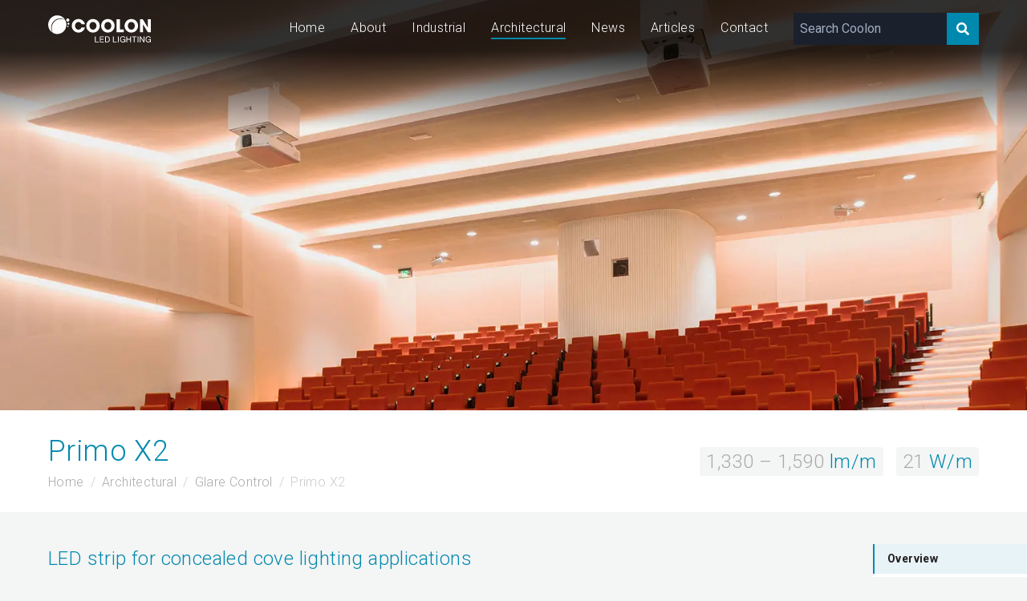

--- FILE ---
content_type: text/html; charset=UTF-8
request_url: https://www.coolon.com.au/architectural-led-lighting/glare-control/primo-x2
body_size: 22488
content:
<!doctype html>
<html lang="en">
	<head>
		<!-- Google Tag Manager -->
<script>(function(w,d,s,l,i){w[l]=w[l]||[];w[l].push({'gtm.start':
new Date().getTime(),event:'gtm.js'});var f=d.getElementsByTagName(s)[0],
j=d.createElement(s),dl=l!='dataLayer'?'&l='+l:'';j.async=true;j.src=
'https://www.googletagmanager.com/gtm.js?id='+i+dl;f.parentNode.insertBefore(j,f);
})(window,document,'script','dataLayer','GTM-PRMM5WW');</script>
<!-- End Google Tag Manager -->

		<meta charset="UTF-8">
		<meta name="viewport" content="width=device-width, initial-scale=1.0, maximum-scale=5.0, minimum-scale=1.0">
		<meta http-equiv="X-UA-Compatible" content="ie=edge">

		<title>Primo X2 - LED strip for concealed cove lighting applications | Architectural | Coolon LED Lighting</title>

		<meta name="keywords" content="architectural led lighting
architectural lighting melbourne
architectural lighting design
architectural lighting suppliers
architectural lighting sydney
architectural lighting company
architectural lighting design course
architectural lighting trends 2020
architectural lighting brisbane
architectural lighting australia
architectural lighting adelaide
architectural lighting artemide binario 70w g12
architectural lighting alliance
architectural lighting awards
architectural lighting alliance careers
architectural lighting and design
architectural lighting alliance (ala)
an architectural lighting system
a light architectural lighting
architectural lighting brands
architectural lighting book
architectural lighting by shugarman
architectural lighting bedroom
architectural lighting bollards
architectural lighting brands in india
architectural lighting basics
hb architectural lighting
architectural lighting consultant
architectural lighting concepts
architectural lighting control
architectural lighting case study
architectural lighting course
architectural lighting control systems
architectural lighting control dmx
architectural lighting design pdf
architectural lighting designing with light and space
architectural lighting design online course
architectural lighting designer salary
architectural lighting designing with light and space pdf
architectural lighting design jobs
architectural lighting enfield
architectural lighting exterior
architectural lighting edinburgh
architectural lighting en francais
architectural emergency lighting
architectural exterior lighting manufacturers
architectural egress lighting
architectural engineering lighting
architectural lighting fixtures
architectural lighting firms
architectural lighting for commercial interiors
architectural lighting fixtures commercial
architectural lighting for stairs
architectural lighting for model
architectural facade lighting
architectural fx lighting
architectural lighting group
architectural lighting graphics
architectural lighting guide
architectural lighting germany
architectural lighting gold coast
architectural lighting georgia
architectural grade lighting
architectural grade lighting model lt8
architectural lighting hong kong
architectural lighting hubbell
architectural lighting history
architectural lighting houston
architectural lighting hq
architectural lighting (hk) limited
architectural lighting (hk) ltd
architectural lighting hk
architectural lighting india
architectural lighting ireland
architectural lighting inc
architectural lighting italy
architectural lighting industry
architectural lighting ideas
architectural lighting in photoshop
architectural lighting images
architectural lighting jobs
architectural lighting journal
architectural lighting designer job description
pinnacle architectural lighting jobs
jcc architectural lighting
jadecross architectural lighting
architectural kitchen lighting
architectural lighting design kth
architectural area lighting kick
architectural area lighting kb6
architectural area lighting k41
architectural area lighting k51
architectural track lighting kits
architectural lighting london
architectural lighting los angeles
architectural lighting ltd
architectural lighting living room
architectural lighting layout and design
architectural lighting llc
architectural led lighting
architectural landscape lighting
architectural lighting magazine
architectural lighting manufacturers
architectural lighting meaning
architectural lighting market
architectural lighting masterclass
architectural lighting manufacturers in india
architectural lighting montreal
architectural lighting nz
architectural lighting news
architectural lighting near me
architectural lighting nyc
architectural lighting new york
architectural lighting norwich
architectural lighting nsw
architectural natural lighting
architectural lighting outdoor
architectural lighting omaha
architectural lighting ottawa
architectural lighting online
architectural lighting options
architectural outdoor lighting fixtures
architectural office lighting
architectural outdoor lighting products
architectural lighting perth
architectural lighting plan
architectural lighting plan symbols
architectural lighting pdf
architectural lighting pendants
architectural lighting products
architectural lighting projects
architectural lighting ppt
architectural lighting quotes
us architectural lighting qsr
architectural lighting design queensland
architectural lighting rep
architectural lighting resources
architectural lighting revit
architectural lighting representatives
architectural lighting residential
architectural lighting richmond
architectural lighting ross on wye
architectural lighting rzr
architectural lighting sales
architectural lighting solutions
architectural lighting symbols
architectural lighting systems
architectural lighting software
architectural lighting schedule
us architectural lighting
us architectural lighting rzr
us architectural lighting warranty
us architectural lighting vll
us architectural lighting snts
us architectural lighting vll-pled
us architectural lighting rzr-wm2
architectural lighting toronto
architectural lighting types
architectural lighting trends 2021
architectural lighting training
architectural lighting terms
architectural lighting tips
architectural lighting techniques
architectural lighting uk
architectural lighting uplighting
architectural lighting up
architectural area lighting ucm
architectural lighting works uk
flos architectural lighting usa
architectural area lighting ucs
architectural lighting vancouver
architectural lighting video
architectural lighting vendors
architectural vanity lighting
architectural visualisation lighting
us architectural lighting vll-led
us architectural lighting vrs
architectural lighting works
architectural lighting works rep
architectural lighting works warranty
architectural lighting works lp3.5
architectural lighting works mr1.5
architectural lighting works oakland ca
architectural lighting works lp1
xenon architectural lighting
xal architectural lighting
architectural lighting design firms new york
pinnacle architectural lighting zoominfo
architectural lighting new zealand
zaneen architectural lighting
zhongshan architectural lighting co. ltd
zumtobel architectural lighting
zhongshan architectural lighting
mark architectural lighting slot 1
mark architectural lighting slot 2 led
mark architectural lighting slot 2
mark architectural lighting whspr 2x2
mark architectural lighting slot 2 led pendant
architectural utilities 3 lighting and acoustics pdf
architectural lighting works lightplane 3.5
3m architectural lighting
mark architectural lighting slot 4 led
mark architectural lighting slot 4 led pendant
mark architectural lighting slot 4 led design2ship
mark architectural lighting slot 6 led
architectural lighting alliance dallas tx 75207
lumen8 architectural lighting
lumen8 architectural lighting fortitude valley qld
led lighting strips
led lighting group
led lighting bunnings
led lighting melbourne
led lighting australia
led lighting strips bunnings
led lighting kit
led lighting designs
led lighting around bathroom mirror
led lighting automotive
led lighting adelaide
led lighting aquarium
led lighting at bunnings
led lighting aluminium extrusion
led lighting amazon
the led lighting company
the led lighting
a led interior lighting
led lighting a room
led lighting a trailer
led lighting a house
led lighting bed frame
led lighting bedroom
led lighting benefits
led lighting bathroom
led lighting bar
led lighting box
led lighting behind tv
b-led lighting
b&q led lighting
b&q led lighting strips
b&m led lighting
b lite led lighting
b&q led lighting kitchen
b&h led lighting
t&b led lighting
led lighting chain
led lighting channel
led lighting coburg
led lighting calculator
led lighting camping
led lighting controller
led lighting commercial
led lighting car
c&s led lighting price list 2019 pdf
c-lite led lighting
uv-c led lighting
c&g led lighting co. ltd
r/c led lighting system
c & e led lighting
c-bus led lighting
c.f led lighting
led lighting definition
led lighting dandenong
led lighting desk
led lighting designs australia
led lighting diffuser
led lighting design basics
led lighting designs padstow nsw
r&d led lighting
d-tec led lighting supply
man-d-tec led lighting
d.g led lighting by 4debest com
led lighting energy efficiency
led lighting ebay
led lighting effects
led lighting efficiency
led lighting extrusion
led lighting electrician
led lighting esperance
led lighting ellenbrook
e-led lighting maarssen
e-led lighting / mast products
e conolight led lighting
pg&e led lighting rebates
e-lite led lighting
low-e led lighting
sdg&e led lighting rebates
led lighting for bedroom
led lighting for video
led lighting for camping
led lighting for sheds
led lighting for cars
led lighting for photography
led lighting fixtures
led lighting for boats
led lighting geelong
led lighting glass
led lighting grants
led lighting government incentives
led lighting garage
led lighting grants for business
led lighting gaming room
g home led lighting
g&g led lighting rep
g&s led lighting
g-lite led lighting
g bulb led lighting
g tech led lighting
g j led lighting pvt ltd
led lighting helensvale
led lighting home depot
led lighting house
led lighting home
led lighting history
led lighting hut
led lighting hamilton
led lighting headboard
h-led lighting
h&m led lighting
j&h led lighting
h track led lighting
h e williams led lighting
l&h led strip lighting
led lighting ideas
led lighting installation
led lighting in kitchen
led lighting ikea
led lighting ideas for living room
led lighting ideas for home
led lighting ideas for bedroom
led lighting in australia
i led lighting systems pvt ltd
i-led lighting uk
i lighting led solutions
honeywell i led lighting
led lighting jobs
led lighting jb hi fi
led lighting jaycar
led lighting jobs in india
led lighting jobs near me
led lighting john lewis
led lighting jobs in noida
led lighting jobs in chennai
j&j led lighting
j track led lighting
j&t led lighting
j-box mounted led lighting
led lighting kitchen
led lighting kmart
led lighting kingsgrove
led lighting kitchen under cabinet
led lighting kent town
led lighting kit for video
led lighting keyboard
k-led lighting china
m&k led lighting
k&r led lighting limited
v k led lighting
k lite led lighting
3000k led lighting
k&l led lighting inc
asus prime b450m-k led lighting
led lighting layout calculator
led lighting living room
led lighting lowes
led lighting layout
led lighting logo
led lighting lamp
led lighting leicester
led lighting layout tool
l&s led lighting
green-l led lighting
l&l led lighting
led lighting moorabbin
led lighting manufacturers in australia
led lighting meaning
led lighting manufacturers
led lighting mirror
led lighting mitre 10
led lighting matraville
zr.m led lighting
m&r led lighting
m elec led lighting
b&m led strip lighting
led lighting m&a
led lighting north melbourne
led lighting near me
led lighting newcastle nsw
led lighting nz
led lighting news
led lighting name board
led lighting norcross ga
n scale led lighting
n gauge led lighting
led lighting outdoor
led lighting online
led lighting of houston
led lighting options
led lighting office
led lighting on stairs
led lighting on amazon
led lighting outside
o gauge led lighting
o scale led lighting
benefits of led lighting
advantages of led lighting
types of led lighting
dangers of led lighting
future of led lighting
benefits of led lighting in offices
led lighting panels
led lighting photography
led lighting products australia
led lighting pc
led lighting power consumption
led lighting perth
led lighting pad
led lighting plants
p-led lighting
p-plus led lighting
s/p ratio led lighting
led lighting quotes
led lighting qatar
led lighting quiz
led lighting questions
led lighting quality
led lighting queensland
led lighting questions and answers
led lighting quebec
q lux led lighting
b&q lighting led bulbs
b&q led ceiling lighting
b&q external led lighting
b&q led batten lighting
led lighting replacement scheme
led lighting rebate
led lighting room
led lighting remote control
led lighting rope
led lighting requirement calculator
led lighting rig
led lighting rebates nsw
r r led lighting
r stahl led lighting
t&r led lighting
r&s led lighting
led lighting solutions
led lighting strips australia
led lighting supplies
led lighting suppliers
led lighting strips kmart
led lighting sydney
s&s led lighting
s-tech led lighting
type s led lighting
u.s. led lighting market
led lighting towers
led lighting tubes
led lighting tv
led lighting track
led lighting transformer
led lighting to replace fluorescent tubes
led lighting target
led lighting towers for sale
t-lighting led
t grid led lighting
t bar led lighting
t5 led lighting
t-bar led lighting rep
led lighting upgrade
led lighting under kitchen cupboards
led lighting upgrade grants
led lighting under bed
led lighting upgrade victoria
led lighting upgrade nsw
led lighting uk
led lighting under kitchen cabinets
led u.s lighting
led lighting video
led lighting vs fluorescent cost comparison
led lighting vancouver
led lighting vs conventional
led lighting vs traditional
led lighting voltage
led lighting vs incandescent
led lighting vs halogen
v tac led lighting
12v led lighting
t5 v led lighting
240v led lighting
12v led lighting strips
v-light-led lighting
led v fluorescent lighting
led lighting wiki
led lighting wardrobe
led lighting wholesalers
led lighting workshop
led lighting wholesalers australia
led lighting warehouse padstow
led lighting warehouse
led lighting wire
w/m2 led lighting
big w led lighting
15w led lighting
1000 w led lighting
big w led strip lighting
g.w.s led lighting ltd
led lighting w/ft2
collectibles display case w/ led lighting
led xmas lighting
led linear lighting xooline
led linear lighting xoolight
led lighting calculation formula xls
led lighting coving 58mm x 2m
outdoor led xmas lighting
xcite led lighting
xcite led lighting instructions
x-led lighting
x-glo led lighting
x-eco led lighting tower
x design led lighting
x-bright led lighting technology
vision x led lighting
x-base wireless led lighting and display system
x-glow led strip lighting
led lighting youtube
led lighting yishun
led lighting york
led lighting yellow
led lighting yatala
led yard lighting
led yard lighting kit
led yacht lighting
led y luz lighting
led lighting zones
led zen lighting
led zero lighting solutions
led zumtobel lighting
led-zip lighting ltd
led zeppelin lightning bolt
lay z spa led lighting
zone 0 led lighting
led lighting 12v
led lighting 12 volt
led lighting 101
led lighting 10 year warranty
led lighting 10m
led lighting 110v ac
led lighting 120v
led lighting 110v
zone 1 led lighting
1 source led lighting
honeywell 1 led lighting
1 led recessed lighting
atex zone 1 led lighting
class 1 div 1 led lighting
class 1 division 1 led lighting
class 2 div 1 led lighting
led lighting 24v
led lighting 2700k vs 3000k
led lighting 2020
led lighting 2x4 fixtures
led lighting 2019
led lighting 2x4
led lighting 2x2
led lighting 200w
2 led recessed lighting
cat 2 led lighting
class 2 led lighting
optishot 2 led lighting
zone 2 led lighting
2 foot led lighting
2 led recessed lighting kit
2 inch led lighting
led lighting 3000k
led lighting 3000k vs 4000k
led 3 lighting
lighting led 3v
lighting led 35k
led lighting strip 36 ft
led recessed lighting 3 inch
led recessed lighting 3000k vs 4000k
3 led recessed lighting
3 point led lighting kit
ender 3 led lighting
3 point led lighting
3 led recessed lighting new construction
3 inch led lighting
code 3 led lighting
3 phase led lighting
led lighting 4ft
led lighting 4000k vs 5000k
led lighting 4 less
led lighting 48
led lighting 4000k
led lighting 4k
led lighting 4x4
led lighting 4wd
4' led lighting fixtures
4 led recessed lighting
4 foot led lighting
4 led recessed lighting kit
4 led recessed lighting brushed nickel
4 led recessed lighting retrofit conversion kit
4 led recessed lighting new construction
4 led recessed lighting 5000k
led lighting 5000k
led lighting 5g
led lighting 5ft
led lighting 55w
lighting led 5x magnifying lamp
lighting led 5x magnifying lamp with clamp
led recessed lighting 5 inch
led lighting coving 58mm
5 led recessed lighting retrofit
top 5 led lighting manufacturers
5 star led lighting
cat5 led lighting
5 light led track lighting
halo 5 led recessed lighting
dsi lighting 5-light led floor lamp
led lighting 6500k
led lighting 600x600
led lighting 6000k
led lighting 6ft
led lighting 60 degree
led 60x60 lighting
lighting led 60
led recessed lighting 6 inch
6 led recessed lighting retrofit conversion kit
6 led recessed lighting dimmable
6 led recessed lighting 5000k
6 led recessed lighting 4000k
cat 6 led lighting
6 led recessed lighting with battery backup
6'' led recessed lighting daylight
6 led track lighting
led aquarium lighting 72 inch
led recessed lighting 7 inch
led lighting for 75 gallon reef tank
led aquarium lighting 75 gallon
led lighting for 75 gallon planted tank
led lighting for 75 inch tv
atlantic lighting led7
cree led lighting ds6-700l-27k-u1
24/7 led lighting
7 led recessed lighting
opt7 led lighting
7 piece led pathway lighting set
golf 7 led active lighting system
led lighting 8 ft
led lighting 8 inch
led lighting 8mm
led 8' lighting
led recessed lighting 8 inch
ge lighting led 83645
conair lifetime led lighting 8x
lithonia lighting led 8ft
8' led lighting
8 foot led lighting
8' led track lighting
8 foot led lighting fixtures
8 led recessed lighting
8' led shop lighting
8 ft led lighting fixtures
8' led strip lighting
led lighting 90 degree
led lighting for 90 gallon planted tank
led lighting for 90 gallon reef tank
interpet led lighting 900mm
gtr lighting led 9005
barron lighting led-90
led under cabinet lighting 900mm
barron lighting led-95
9 volt led lighting
9 led under cabinet lighting
9 inch led recessed lighting
9 inch led recessed lighting retrofit
ellipz-9-gu10 led lighting
strip lights
strip light tube crossword clue
strip lights bunnings
strip lights kmart
strip lights australia
strip lights led
strip light channel
strip lighting kitchen
strip light bunnings
strip light connectors
strip light kmart
strip light led
strip light diffuser
strip light extrusion
strip light amazon
strip light adapter
strip light aluminium profile
strip light adaptor
strip light adapter 12v
strip light adhesive
strip light accessories
strip light app
a strip lighting
fitting a strip light
a strip of led lights
what is a strip light starter
how to cover a strip light
how to strip a light bulb
strip light beacon
strip light battery
strip light battery powered
strip light bulb
strip light battery operated
strip light bulb sizes
strip light ballast
b&q strip lights
b&m strip lights
b&q strip lights led
b&q strip light bulbs
b&q kitchen strip lights
b&q fluorescent strip lighting
b&q led strip lights 5m
b&q ceiling strip lights
strip light cover
strip light casing
strip light controller
strip light corner
strip light camping
strip light channel covers
c light strip
uv-c strip light
c by ge strip lights
c by ge light strip extension
c by ge light strip set up
c by ge light strip reset
c by ge light strip power supply
c by ge light strip manual
strip light dimmer
strip light diffuser cover
strip light design
strip light decoration
strip light drivers
strip light dimensions
strip light decor ideas
d strip lights
led strip lights
l e d strip lights amazon
l e d strip lights for cars
narva l.e.d strip light
best l e d strip lights
strip light extension
strip light extension cable
strip light ebay
strip light enclosure
strip light energy consumption
strip lights exterior
strip light electrical symbol
e-bright led strip lights
led strip lights ebay
l e d strip lights walmart
strip light for car
strip light for awning
strip light for bathroom vanity
strip light for kitchen cabinet
strip light fixture
strip light fitting
strip light for ceiling
strip light for room
strip light garage
strip light grow lights
strip light google home
strip light ghana
strip light green
strip light gas
strip light garden
strip light glue
strip lighting
strip light housing
strip light holder
strip light home depot
strip light hangers
strip light homebase
strip light hs code
strip light hue
strip light hanging
l&h led strip lighting
strip light ideas
strip light ikea
strip light installation
strip light in ceiling
strip light in false ceiling
strip light images
strip light ip65
strip light in wall
strip light jointer
strip light joiners
strip light jaycar
strip light jumia
light strip jacket
light strip jeep
led strip light joiners
led strip light jumper connector
ener-j strip lights
strip light kitchen
strip light kit
strip light kuwait
strip light keeps flashing
strip light keeps flickering
strip light keeps going off
strip light kitchen under cupboard
kmart strip lights
2700k led strip light
4000k led strip lights
strip light led bunnings
strip light led philips
strip light led connector
strip light lamp
strip light living room
strip light led amazon
strip light lazada
led strip lights bunnings
led strip lights kmart
led strip lights australia
led strip lights big w
led strip lights target
led strip light with remote
strip light mirror
strip light mounting bracket clip
strip light mounting brackets
strip light mounting
strip light meaning
strip light multi colour
strip light motor
strip light mounting channel
m light strip
15 m strip lights
10m strip lights
20m strip lights
m-elec strip lighting
5m strip lights
2m strip lights
strip light not working
strip light near me
strip light nz
strip light neon
strip light neon flex
strip light no starter
strip light not turning on
strip light not coming on
stick n click strip lights
strip lights b & m
b & q strip lights
strip light over island bench
strip light on wall
strip light on ceiling
strip light on stairs
strip light on tv
strip light on amazon
strip light olx
strip light osram
o'reilly led light strip
strip light on
o que é strip light
strip light pendant
strip light power supply
strip light philips hue
strip light price
strip light profile
strip light philips
strip light price philippines
strip light photography
strip light qatar
strip light b&q
led strip light quick connectors
led strip light quality
led strip light qatar
led strip light questions
strip light bulbs b&q
strip light starter b&q
b and q strip light starter
strip light revit
strip light remote
strip light room
strip light remote control
strip light replacement
strip light rgb
strip light roll
strip light remote not working
r led strip lights
type r led strip light
strip light sensor
strip light starter
strip light screwfix
strip light starter screwfix
strip light sizes
strip light symbol
strip light softbox
strip light shade
type s strip lights
strip light track
strip light transformer
strip light target
strip light tv
strip light theatre
strip light trunking
strip light tape
fluorescent strip light
t mobile led light strip
t connectors for led strip lights
strip light under cabinet
strip light under cupboard
strip light unit
strip light usb
strip light under shelf
strip light uk
strip light uses
strip light under 200
philips u light strip
u channel for led strip light
u youse led light strip
strip light vs rope light
strip light voltage
strip light vray sketchup
strip light vector
strip light vs wrap light
strip light vs softbox
strip light vs t5
strip light vanity mirror
12v strip lights
v tach strip light
240v strip light
v tac strip light
120v strip lights
110v strip lights
v-tac led strip light
v-tac led strip light kit
strip light with sensor
strip light with remote
strip light with switch
strip light with diffuser
strip light wattage
strip light wiring
strip light with plug
strip light waterproof
w strip lights
big w strip lights
big w led strip lights 5m
rgbw led strip light
light strip xiaomi
xtm strip light
xiaomi strip light price in bangladesh
life x strip lights
vision x strip light
thin x strip lights
x-glow led strip lighting
blaze x led strip light
strip light yellow
strip light youtube
light strip yeelight
led strip light youtube
led strip light yellow
led strip light y connector
led light strip you can cut
hue light strip youtube
y connector for led strip light
light strip zigbee
led light strip zigbee
lithonia led strip light zl1n
hue light strip zigbee
hue light strip zones
zip strip light
z strip light
zumtobel strip light
z wave strip lights
z wave led strip light controller
z tv light strip
lay z spa strip lights
lithonia z series strip light
strip light 12v
strip light 10m
strip light 1m
strip light 100 meter
strip light 1500mm
strip lights 15m
strip light 10 meters
strip light 12 volt
1 meter strip light
1 metre strip light
1 led strip light
1 meter led strip lights
1 metre led strip lights
1 mtr led strip light
1 foot led strip lights
1/4 led strip lights
strip light 220v
strip light 240v
strip light 20m
strip light 284mm 30w
strip light 221mm
strip light 284mm 60w
strip light 24v
strip light 2 pin connector
2' strip light
2' strip light fixture
2 ft strip lights
2 pin strip light connectors
class 2 strip lights
2 pin strip lights
lithonia 2' strip light
2 metre strip lights
strip light 3000k
strip light 3d model
strip light 30w
strip light 30w 221mm
strip light 3d model free download
strip light 3ds max
strip light 300mm
strip light 3ft
3' led strip light
3 foot strip light
3 ft strip light
3 metre strip lights
3 ft strip light bulb
code 3 strip light
3 lamp strip light
3 inch strip lights
4' strip light
4' strip light led
4' strip light plug in
4 pin strip light connectors
4 foot strip light
4' led strip light lowes
4' led strip light 3000k
4 strip led light kit
strip light 5 meter
strip light 5050
strip light 5m
strip light 5ft
strip light 50m
strip light 5m price
strip light 5000k
strip light 500 cm
5' strip light bulb
5 foot strip light
5' led strip light
5 meter strip light
5 below strip lights
5 uvb strip light
5 metre strip lights
5 foot strip light screwfix
strip light 6ft
strip light 60w
strip light 6500k
strip light 600mm
strip light 60 led
strip light 60 watt
light strip 60 leds
strip 60 light
6' strip light
6' led strip light
6 foot strip light
lumion 6 strip light
6 pin strip light connectors
6' led strip light fixture
6ft strip light bulb
6 bulb strip light
led strip light 7m
strip light starter 70w
led strip light 72
720mm strip light
75w strip light
led strip light 7.2w/m
7 meter led strip lights
7 ft led strip light
opt7 light strip
7 color led light strip
7 colour changing led strip lights
7m led strip lights
7m led strip light kit
8 ft strip light
strip light 8w
led strip light 8 ft
led strip light 8m
led strip light 800mm
led strip light 8mm
led strip light 8'
led light strip 80 ft
8' strip light
8' strip light led
8' strip light fixture
8' strip light retrofit
8 foot strip lights
8' led strip light 5000k
8' led strip light fixture
led strip light 90 degree corners
led strip light 90 degree connector
led strip light 900mm
led strip light 9v battery
led strip light 9v
led strip light 90 cri
led strip light 96
led strip light 9w
9 volt led strip lights
9 foot led strip lights
9 meter led strip lights
9 inch led light strip
cove lighting
cove lighting detail
cove lighting thomastown
cove lighting australia
cove lighting molding
cove light ceiling
cove light design
cove light price
cove light detail
cove light ceiling design
cove light strip
cove light led
cove light price philippines
cove light anti aircraft battery ww2
cove light adapter
cove light anti aircraft battery
cove light and downlight
cove light ac ho rgbw
cove light ac dim gii
cove light applications
cove a light
the cove lighthouse
the cove lighthouse point fl
the cove lighthouse salon
the cove lights at christmas
the lighthouse cove pompano beach
the lighthouse cove bayfield
the lighthouse cove dewey beach
the lighthouse cove tiki bar
cove light bedroom
cove light bulb
cove light blue
cove light bathroom
cove light box
cove light brands
cove light buy
cove light behind mirror
cove light ceiling detail
cove light ceiling plan
cove light colors
cove light ceiling price
cove light cad block
cove light cinematography
cove light detail dwg
cove light dimension
cove light deakins
cove light driver
cove light diy
cove light diffuser
cove light effect
cove light enscape
cove light electrical symbol
cove light effect photoshop
cove light en español
candle light cove easton md
candle light cove easton
candle light cove easton md 21601
cove light false ceiling
cove light fixture
cove light for ceiling
cove light fitting
cove light false ceiling price
cove light film
cove light for bedroom
cove light fixing
cove light grey vanity unit
cove light grey 550mm vanity unit
cove light grey 650mm vanity unit
cove lighting installation guide
cove lighting design guide
galaxy cove light
gypsum cove light
cove light havells
cove light hdb
cove light holder
cove light height
cove lighthouse
lighthouse cove
cove light holder singapore
h&h homes lighthouse cove
cove light installation
cove light in false ceiling
cove light images
cove light ideas
cove light in ceiling
cove light in bedroom
cove light in kitchen
cove light in chinese
candle light cove jobs
juno cove light
cove light kitchen
light cove knife edge
kraftmaid cove light rail
klus cove light
kings cove lighthouse
cove light led strip
cove light living room
cove light led strip vs t5
cove light lumens
cove light lumion
cove light lazada
l cove lighting
l box cove light
l shaped cove light
l box vs cove light
l box ceiling with cove light
cove light meaning
cove light mirror
cove light molding
cove light meaning in hindi
cove light moulding
cove light measurement
cove light meaning in english
cove light rail molding
mermaid cove night light
galaxycove night light
nice cove light
2252 n lighthouse cove wichita ks
cove light on wall
cove lights online
cove light on
cove light led or t5
cove neck outdoor light
osram cove light
outdoor cove light
led cove light buy online
cove light philips
cove light price per meter
cove light pelmet
cove light plan
cove light profile
cove light price in india
cove light que es
cove lighting que significa
cove light revit
cove light revit family
cove light rcp
cove light rgb
cove light rate
cove light reflector
cove light rendering
cove light section
cove light symbol
cove light size
cove light singapore
cove light setup
cove light stairs
cove light strip price
cove light t5
cove light types
cove light thickness
cove light trim
cove light tube
cove light track
cove light theater
cove light tape
cove lighting uk
cover up lighting
sentosa cove light up
peggys cove light up the night
cove lighting profile u
led cove lighting uk
stir cove bud light upper deck
cove light vs strip light
cove light vs rope light
cove light vray sketchup
cove light vs pin light
cove light vs l box
cove light vs downlight
cove light valance
cove lighting vaulted ceiling
cove light wattage
cove light wall
cove light warm white
cove light wattage per meter
cove light with downlight
cove light wall wash
cove light wilcon
cove light without false ceiling
cove light yellow
cove light youtube
gordon light cove 1096
18w cove light
1 cove lighting
1 lighthouse cove brigantine nj
1 lighthouse cove
1 lighthouse cove downpatrick
kichler arena cove 2 light pendant
2 cove lighting
cove light 3ds max
cove light in 3d max
philips led cove light 31059
kichler arena cove 3 light pendant
3 lighthouse cove brigantine nj
3 lighthouse cove
3 types of cove lighting
4 lighthouse cove brigantine nj
5 lighthouse cove
cove light in lumion 6
seal cove 6-light sputnik chandelier
6 lighthouse cove loop
lumion 6 cove light
cove light in lumion 8
cove lighting 8 foot ceiling
9 lighthouse cove loop
architectural lighting
architectural downlights
mark architectural lighting sl4l
architectural pendant lights
architectural recessed lighting
architectural light fixtures
a light architectural lighting
architectural interior lighting
martin architectural lighting
architectural led strip lighting
gotham architectural downlighting
architectural light fittings
mark architectural lighting slot 2 led
architectural flood light
architectural emergency light
architectural ceiling lights
architectural led
mark architectural lighting slot 4 led
architectural light bulbs
architectural led downlights
architectural strip light
architectural linear led lighting
architectural wall light
architectural recessed downlights
ut downlight flos
architectural led lighting fixtures
architectural wall pack
alight architectural lighting
wac tube architectural
architectural led lighting manufacturers in india
architectural led lighting fixtures
architectural led lighting manufacturers
architectural led lighting market
architectural led lighting commercial
led architectural lighting outdoor
architectural lighting led panel
led architectural lighting companies
led architectural lighting blog
architectural led high bay lights
architectural led ceiling lights
led architectural cove lighting
gotham architectural led down lighting
exterior architectural led lighting
architectural led flood lights
mark architectural lighting fin led
architectural linear led lighting
lli architectural lighting led tape
mark architectural lighting led warranty
architectural led pendant lighting
philips led architectural lighting
architectural led recessed lighting
architectural rgb led lighting
us architectural lighting rzr-led
architectural led strip lighting
mark architectural lighting spr led
architectural led track lighting
venezina led architectural lighting
us architectural lighting vll-led
architectural led wall lights
mark architectural lighting whisper led
2x4 led architectural lighting
architectural led lighting
architectural lighting
lighting
led lighting
cove lighting
strip lighting
led
lamp
led strip lights
light bulb
outdoor lights
led strip
led bulb
led panel
light fixtures
led light bulbs
track lighting
lighting stores
led lamp
kitchen lights
led light bar
bulbs
led tube light
led shop lights
street light
led ceiling lights
downlight
flood light
led flood lights
spotlights
led panel light
kitchen light fixtures
tube light
outdoor light fixtures
led downlights
dimmable
industrial lighting
led spotlights
mr16
led bulb price
led wall lights
led tube
led street light
led light price
garage lighting
light bars
mr16 led
led garage lights
led tape light
street lamp
led can lights
commercial lighting
dimmable led bulbs
exterior lighting
dimmable led
bar lights
small led lights
home lighting
led light fixtures
outdoor led lighting
led tube light price
t8 led
led tape
tube lights
12v led
mr16 bulb
12v led lights
lamp light
outdoor flood lights
led lights for home
panel light
industrial lamp
t8 bulbs
led track lighting
light panel
tube light price
outdoor lamp
light lamp
light shop
led floodlight
t8 led bulbs
shop light
outdoor led strip lights
glass lamp
globe light
small lamps
led kitchen lighting
blue led
colored light bulbs
blue led lights
outdoor led flood lights
industrial light fixtures
led flood light bulbs
outdoor light bulbs
white light bulbs
can light
flood light bulbs
dimmable light bulbs
waterproof led lights
12v led strip lights
small light bulbs
white lamp
white lights
outdoor spotlights
indoor lighting
cheap lights
led replacement bulbs
white led
best led strip lights
lighting solutions
spot light bulbs
led tubelight
waterproof led strip lights
best light
cheap light fixtures
best led light bulbs
small light
best light bulbs
exterior light fixture
colored lights
blue light bulbs
led fluorescent
light spot
tape lights
dimmable led lights
led light fittings
cheap led lights
commercial led lighting
led strip lights price
led spotlight bulbs
bright light bulbs
best outdoor flood lights
led lights for sale
t8 led tube
best led lights
led street light price
street light price
bright white light bulbs
small lights
led fixtures
dim light bulb
all led
led globes
bright led
best led bulbs
cheap light bulbs
dimmable led light bulbs
outdoor led
bright led lights
12v led bulbs
white led lights
led light bulbs for home
mr16 led bulbs
globe light bulbs
outdoor flood light bulbs
led lamp light
bright lighting
industrial led lighting
light it
lights for sale
dimmable led strip lights
spot light price
waterproof light
small led
dimmable led downlights
waterproof led strip
floodlight led
small led bulbs
led company
led tube light fixture
white led strip
blue led strip lights
light bulb lamp
tiny led lights
strip light bulb
commercial lighting fixtures
flexible led
flexible led strip lights
exterior led lighting
flexible led strip
outdoor led light bulbs
recessed led lights
led lighting solutions
led can light bulbs
architectural lighting design
led lamp price
led replacement
4 led lights
linear led lighting
cove light ceiling
led lights online
new led lights
led house lights
cove lighting detail
led bulb types
2x4 led lights
led light company
small led light bulbs
lighting products
led cove lighting
led residential garage lights
bright led light bulbs
indoor led lights
led light emitting diode
led light store
cheap led bulbs
led home
buy led lights
led ceiling light fixtures residential
led light replacement
striplights
buy led
led long lights
led lamp bulb
led lighting system
led energy
led illumination
white led bulbs
led products
home led
changing led lights
led stips
led shop light bulbs
led light types
colored led light bulbs
led bulbs for home
led white light bulbs
led site light
led bulb company
led strip tape
single led lights
cheap led light bulbs
bright led bulbs
led lites
led strip lamp
buy led lights online
small led lamp
led lights design
colored led bulbs
led flexible light
led light stips
latest led lights
buy led bulbs
architectural lighting fixtures
led house bulbs
led light bulbs on sale
led suppliers
lighting light
large led bulbs
single led bulb
new led bulb
diode bulb
led bulbs for sale
cove lighting fixtures
led lights for
led light fixtures home
stripe led
led lighting products
big led bulb
arch lighting
led light bulb types
surface mount led light fixtures
led ceiling light bulbs
lightning led
white led spotlights
light lights
surface led lights
led lighting suppliers
led lamp design
led a lamp
efficient led lighting
led lamps for home
1 led light
different led lights
buy led downlights
stip led
diode lamp
cove light ceiling detail
led tape strip lights
led light led light
outside led lighting
led pole light fixtures
led house light bulbs
led bulb efficiency
large led light bulbs
residential led lighting
led light bulbs price
led light stores near me
12v led light fixtures
buy led light bulbs
best place to buy led bulbs
flexible light strip
led lights house
large led downlights
led light on
commercial led lighting fixtures
architectural lighting manufacturers
industrial lighting solutions
white led lamp
new led lights for home
industrial outdoor led lighting
outdoor led can lights
led light bulb replacement
architect lamps
led cove
led lighting industry
led bulb shop
outdoor led lighting fixtures
led atrip
low light led bulbs
architectural lighting company
the led light
all led lights
lead lamps
light stips
led items
australian lights
linear led lighting outdoor
industrial led flood light
pole led lights
led lamp replacement
tape led light strip
lamp strip
led stirp
power of led bulb
lightning led lights
led spot light fixtures
led light led
wall cove lighting
led household bulbs
small led light fixtures
led light bulbs for can lights
led light fittings for home
led lights strip lights
led lamps online
latest led lights for home
led downlights bulbs
led site
new led lighting products
mounted led lights
cheap led lights for home
flexible led tape
cheap led lamps
4 bulb led light fixture
a led light
industrial led light bulbs
high led light
wall mounted linear led lighting
exterior led can lights
cool led light bulbs
led lights for home use
outdoor led garage lights
indoor led light fixtures
ceiling with cove light
industrial led lighting solutions
led lamps for sale
4 led spotlights
led bulb fixture
new led light bulbs
new lighting fixtures
an led light
mini led lamps
using led lights
indirect cove lighting
which led bulbs
standard led light bulbs
led globes australia
with led light
led lamp fixture
led bulb store
light on led
industrial led bulbs
cove lightning
best price led bulbs
cheap led light fixtures
led light bulb equivalent
led light bulbs for lamps
led lights for industrial use
a light architectural lighting
led household light bulbs
led lamp shop
commercial led fixtures
large led spotlights
ltd lighting
light au
cheap led spotlights
design architectural lighting
led cove lighting fixtures
australian lighting company
led by light
round led lighting
120v outdoor led light bar
led lights for buildings
individual led bulbs
au led
led in home
light and lights
buy led lamps
cove lamp
bulb light led
household led lights
led light bulb companies
led lights on house
lighting diode
energy led lights
led light bulb design
linear outdoor lighting
flat led light fixtures
led bulbs for home use
led light bulb life
led troffer lights australia
led cove lighting detail
architectural lighting systems
led lamp suppliers
mountable led lights
led light bulk
new led lamp
120v led light fixtures
4 lamp led fixture
architectural led
architect design lighting
light it led
led spotlights for home
led lights and bulbs
new led products
large led light fixtures
large led lamps
led house light fixtures
led lights globes
new design led lights
the light led
led ceiling spotlight fixtures
led websites
led more
commercial led lighting companies
architectural lighting products
led industrial light fixtures
led area lighting fixtures
led downlight australia
new led downlights
new lighting products
led down lighting fixtures
lite led lighting
led house lamps
latest led downlights
commercial led strip light fixtures
interior led light fixtures
which led light
outdoor down lighting fixtures
light & lighting
led domestic lighting
led bulb package
exterior led downlight
led lights and fixtures
led lights in
white led lights for home
led bulb new
lighting led lights
using led bulbs
architectural led lighting fixtures
lamp fittings australia
led light bulb deals
led replacement fixtures
lighting with led
led lamps outdoor
led light bulb fixtures
led lighting websites
led architect
in light led
small led lights online
the led light store
architectural led lighting
architectural led lighting manufacturers in india
architectural led lighting fixtures
architectural led lighting manufacturers
architectural led lighting market
architectural led lighting commercial
led architectural lighting outdoor
architectural lighting led panel
led architectural lighting companies
exterior led architectural lighting
commercial architectural led lighting
architectural lighting led
architectural lighting led uk
architectural linear led lighting
led architectural lighting distributor dubai
led architectural ring lighting line card
led architectural lighting
led architectural lighting fixtures
led architectural lighting blog
architectural led high bay lights
architectural low bay led lighting fixtures
led architectural bridge lighting
led architectural cove lighting
architectural led ceiling lights
gotham architectural led down lighting
exterior architectural led lighting
architectural exterior led lighting fixtures
architectural exterior linear led lighting
led lights for architectural models
led lights for architectural
architectural led flood lights
mark architectural lighting fin led
architectural led light fixtures
architectural led pendant lighting fixtures
gen led acolyte architectural lighting
ge led architectural lighting
lli architectural lighting led tape
led architectural linear lighting
mark architectural lighting led warranty
mark architectural lighting spr led
mark architectural lighting spr led series
outdoor led architectural lighting
architectural led pendant lighting
philips led architectural lighting
architectural led recessed lighting
architectural rgb led lighting
us architectural lighting rzr-led
led architectural ring lighting
architectural recessed led lighting
architectural led strip lighting
architectural led track lighting
venezina led architectural lighting
us architectural lighting vll-led
architectural led wall lights
mark architectural lighting whisper led
architectural lighting suppliers
architectural lights australia
australian led lighting manufacturers
lighting manufacturers australia
architectural lighting australia
architectural lighting supplier
exterior lighting australia
external lighting Australia

">
		<meta name="description" content="The Primo X2 LED Strip is designed for indirect lighting applications where ease of installation is paramount.">

		<link rel='canonical' href='https://www.coolon.com.au/architectural-led-lighting/primo-x2' />

		<link rel="preload" href="/public/assets/webfonts/fa-solid-900.woff2" as="font" type="font/woff2" crossorigin="anonymous">
		<link rel="preload" href="/public/assets/webfonts/fa-brands-400.woff2" as="font" type="font/woff2" crossorigin="anonymous">

		<link rel="stylesheet" type="text/css" href="/public/assets/css/styles.css?1729118557">
		<link rel="stylesheet" href="/public/assets/css/aos.css" />

		<link rel="icon" href="/public/favicon/favicon.ico" type="image/x-icon">

	</head>
	<body class="theme-architectural">

		<!-- Google Tag Manager (noscript) -->
<noscript><iframe src="https://www.googletagmanager.com/ns.html?id=GTM-PRMM5WW"
height="0" width="0" style="display:none;visibility:hidden"></iframe></noscript>
<!-- End Google Tag Manager (noscript) -->

		<svg xmlns="http://www.w3.org/2000/svg" xmlns:xlink="http://www.w3.org/1999/xlink" style="height: 0; width: 0; position: absolute; visibility: hidden;" tabindex="-1">

	<symbol id="coolon-logo" viewBox="0 0 825 214" preserveAspectRatio="xMinYMin slice" aria-labelledby="logoTitle" role="img">
		<title id="logoTitle">Coolon LED Lighting</title>
		<g stroke="none" stroke-width="1" fill="none" fill-rule="evenodd">
			<g fill="currentColor" fill-rule="nonzero">
				<path d="M295.7,96 C289.7,120.3 268.6,136.4 243.8,136.4 C211.6,136.4 189.6,110.7 189.6,82.9 C189.6,56.7 209.9,29.7 243.5,29.7 C275.7,29.7 292.9,54.6 295.7,70.7 L268.2,70.7 C265.3,63.1 257.5,52.8 243.4,52.8 C225.8,52.8 215.9,68.2 215.9,82.8 C215.9,98.4 226.5,113.4 243.5,113.4 C259.9,113.4 266.6,99.7 268.2,96 L295.7,96 L295.7,96 Z"></path>
				<path d="M360.3,29.8 C392,29.8 414.6,54.5 414.6,83.1 C414.6,111.7 392.1,136.4 360.2,136.4 C327.9,136.4 306.2,110.7 306.2,84.3 C306.2,77.5 307.2,69.9 310.2,62.4 C315.6,49.1 331.6,29.8 360.3,29.8 Z M360.7,113.4 C379.3,113.4 388.3,96.5 388.3,83.3 C388.3,70 379.3,52.9 360.4,52.9 C342.2,52.9 332.4,68.5 332.4,82.9 C332.4,98.7 343.1,113.4 360.7,113.4 Z"></path>
				<path d="M479.8,29.8 C511.5,29.8 534.1,54.5 534.1,83.1 C534.1,111.7 511.6,136.4 479.7,136.4 C447.3,136.4 425.7,110.7 425.7,84.3 C425.7,77.5 426.7,69.9 429.7,62.4 C435.1,49.1 451.1,29.8 479.8,29.8 Z M480.2,113.4 C498.8,113.4 507.8,96.5 507.8,83.3 C507.8,70 498.8,52.9 479.9,52.9 C461.7,52.9 451.9,68.5 451.9,82.9 C451.9,98.7 462.6,113.4 480.2,113.4 Z"></path>
				<polygon points="550.3 31.7 576.5 31.7 576.5 111.4 606.9 111.4 606.9 134.4 550.3 134.4"></polygon>
				<path d="M668.3,29.8 C700,29.8 722.6,54.5 722.6,83.1 C722.6,111.7 700.1,136.4 668.2,136.4 C635.9,136.4 614.2,110.7 614.2,84.3 C614.2,77.5 615.2,69.9 618.2,62.4 C623.6,49.1 639.5,29.8 668.3,29.8 Z M668.7,113.4 C687.3,113.4 696.3,96.5 696.3,83.3 C696.3,70 687.3,52.9 668.4,52.9 C650.2,52.9 640.4,68.5 640.4,82.9 C640.4,98.7 651.1,113.4 668.7,113.4 Z"></path>
				<polygon points="738.1 31.7 760.7 31.7 800.4 96.3 800.4 31.7 824.7 31.7 824.7 134.4 801.9 134.4 762.7 71.9 762.7 134.4 738 134.4 738 31.7"></polygon>
				<path d="M37.2,138.1 C31.4,127.6 28.1,115.5 28.1,102.6 C28.1,62.1 61,29.2 101.5,29.2 C114.6,29.2 127,32.7 137.6,38.7 C143.4,49.2 146.7,61.3 146.7,74.2 C146.7,114.7 113.8,147.6 73.3,147.6 C60.2,147.6 47.9,144.1 37.2,138.1 Z"></path>
				<path d="M33.7,136.1 C27.2,125.1 23.5,112.4 23.5,98.7 C23.5,58.2 56.4,25.3 96.9,25.3 C111.4,25.3 125.1,29.5 136.5,36.8 C123.7,15.3 100.2,0.9 73.4,0.9 C32.9,0.9 -2.84217094e-14,33.8 -2.84217094e-14,74.3 C0,100.3 13.4,123.1 33.7,136.1 Z"></path>
				<path d="M170.4,37.9 C170.4,44.9 164.7,50.6 157.8,50.6 C150.8,50.6 145.2,44.9 145.2,37.9 C145.2,30.9 150.9,25.3 157.8,25.3 C164.7,25.2 170.4,30.9 170.4,37.9 Z"></path>
				<path d="M171.1,66.7 C171.1,71.2 167.4,74.9 162.9,74.9 C158.4,74.9 154.7,71.2 154.7,66.7 C154.7,62.2 158.4,58.5 162.9,58.5 C167.4,58.5 171.1,62.1 171.1,66.7 Z"></path>
				<path d="M164.3,87.8 C164.3,90.9 161.8,93.5 158.6,93.5 C155.5,93.5 152.9,91 152.9,87.8 C152.9,84.7 155.4,82.1 158.6,82.1 C161.8,82.1 164.3,84.6 164.3,87.8 Z"></path>
				<polygon points="375.4 166.2 381.6 166.2 381.6 207.5 406.2 207.5 406.2 212.7 375.4 212.7 375.4 166.2"></polygon>
				<polygon points="415.1 166.2 447.2 166.2 447.2 171.4 421.3 171.4 421.3 186.2 445.5 186.2 445.5 191.4 421.3 191.4 421.3 207.5 447.4 207.5 447.4 212.7 415.1 212.7 415.1 166.2"></polygon>
				<path d="M457.1,166.2 L473.1,166.2 C487.4,166.2 495.5,173.4 495.5,188.4 C495.5,204 488.7,212.8 473.1,212.8 L457.1,212.8 L457.1,166.2 Z M463.3,207.5 L473.6,207.5 C477.8,207.5 489.2,206.3 489.2,189.2 C489.2,178.1 485.1,171.4 473.7,171.4 L463.3,171.4 L463.3,207.5 Z"></path>
				<polygon points="521.1 166.2 527.3 166.2 527.3 207.5 551.9 207.5 551.9 212.7 521.1 212.7 521.1 166.2"></polygon>
				<rect x="561.1" y="166.2" width="6.2" height="46.5"></rect>
				<path d="M614.6,206.9 C611,211.8 605.2,213.8 599.7,213.8 C585.8,213.8 577.5,202.5 577.5,190.3 C577.5,176.7 584.9,165 599.7,165 C609.9,165 617.9,169.6 619.7,180.4 L613.5,180.4 C612.3,173.4 606.6,170.2 599.7,170.2 C588.4,170.2 583.7,180 583.7,189.9 C583.7,199.6 589.3,208.5 599.7,208.5 C609.3,208.5 615,201.8 614.6,193.3 L599.7,193.3 L599.7,188.1 L620.1,188.1 L620.1,212.6 L616.2,212.6 L614.6,206.9 Z"></path>
				<polygon points="628.9 166.2 635.1 166.2 635.1 186.2 659.6 186.2 659.6 166.2 665.8 166.2 665.8 212.7 659.6 212.7 659.6 191.4 635.1 191.4 635.1 212.7 628.9 212.7"></polygon>
				<polygon points="688.7 171.4 673.2 171.4 673.2 166.2 710.4 166.2 710.4 171.4 694.9 171.4 694.9 212.7 688.7 212.7"></polygon>
				<rect x="719.3" y="166.2" width="6.2" height="46.5"></rect>
				<polygon points="736.7 166.2 743.3 166.2 767.8 203.9 767.9 203.9 767.9 166.2 773.8 166.2 773.8 212.7 767 212.7 742.7 175.4 742.6 175.4 742.6 212.7 736.7 212.7 736.7 166.2"></polygon>
				<path d="M819.5,206.9 C815.9,211.8 810.1,213.8 804.6,213.8 C790.7,213.8 782.4,202.5 782.4,190.3 C782.4,176.7 789.8,165 804.6,165 C814.8,165 822.8,169.6 824.6,180.4 L818.4,180.4 C817.2,173.4 811.5,170.2 804.6,170.2 C793.3,170.2 788.6,180 788.6,189.9 C788.6,199.6 794.2,208.5 804.6,208.5 C814.2,208.5 819.9,201.8 819.5,193.3 L804.6,193.3 L804.6,188.1 L825,188.1 L825,212.6 L821.1,212.6 L819.5,206.9 Z"></path>
			</g>
		</g>
	</symbol>

	<symbol id="coolon-logo-simple" viewBox="0 0 825 148" preserveAspectRatio="xMinYMin slice" aria-labelledby="logoTitle" role="img">
		<title id="logoTitle">Coolon LED Lighting</title>
		<g stroke="none" stroke-width="1" fill="none" fill-rule="evenodd">
			<g fill="currentColor" fill-rule="nonzero">
        <path d="M295.7,96 C289.7,120.3 268.6,136.4 243.8,136.4 C211.6,136.4 189.6,110.7 189.6,82.9 C189.6,56.7 209.9,29.7 243.5,29.7 C275.7,29.7 292.9,54.6 295.7,70.7 L268.2,70.7 C265.3,63.1 257.5,52.8 243.4,52.8 C225.8,52.8 215.9,68.2 215.9,82.8 C215.9,98.4 226.5,113.4 243.5,113.4 C259.9,113.4 266.6,99.7 268.2,96 L295.7,96 L295.7,96 Z"></path>
        <path d="M360.3,29.8 C392,29.8 414.6,54.5 414.6,83.1 C414.6,111.7 392.1,136.4 360.2,136.4 C327.9,136.4 306.2,110.7 306.2,84.3 C306.2,77.5 307.2,69.9 310.2,62.4 C315.6,49.1 331.6,29.8 360.3,29.8 Z M360.7,113.4 C379.3,113.4 388.3,96.5 388.3,83.3 C388.3,70 379.3,52.9 360.4,52.9 C342.2,52.9 332.4,68.5 332.4,82.9 C332.4,98.7 343.1,113.4 360.7,113.4 Z"></path>
        <path d="M479.8,29.8 C511.5,29.8 534.1,54.5 534.1,83.1 C534.1,111.7 511.6,136.4 479.7,136.4 C447.3,136.4 425.7,110.7 425.7,84.3 C425.7,77.5 426.7,69.9 429.7,62.4 C435.1,49.1 451.1,29.8 479.8,29.8 Z M480.2,113.4 C498.8,113.4 507.8,96.5 507.8,83.3 C507.8,70 498.8,52.9 479.9,52.9 C461.7,52.9 451.9,68.5 451.9,82.9 C451.9,98.7 462.6,113.4 480.2,113.4 Z"></path>
        <polygon points="550.3 31.7 576.5 31.7 576.5 111.4 606.9 111.4 606.9 134.4 550.3 134.4"></polygon>
        <path d="M668.3,29.8 C700,29.8 722.6,54.5 722.6,83.1 C722.6,111.7 700.1,136.4 668.2,136.4 C635.9,136.4 614.2,110.7 614.2,84.3 C614.2,77.5 615.2,69.9 618.2,62.4 C623.6,49.1 639.5,29.8 668.3,29.8 Z M668.7,113.4 C687.3,113.4 696.3,96.5 696.3,83.3 C696.3,70 687.3,52.9 668.4,52.9 C650.2,52.9 640.4,68.5 640.4,82.9 C640.4,98.7 651.1,113.4 668.7,113.4 Z"></path>
        <polygon points="738.1 31.7 760.7 31.7 800.4 96.3 800.4 31.7 824.7 31.7 824.7 134.4 801.9 134.4 762.7 71.9 762.7 134.4 738 134.4 738 31.7"></polygon>
        <path d="M37.2,138.1 C31.4,127.6 28.1,115.5 28.1,102.6 C28.1,62.1 61,29.2 101.5,29.2 C114.6,29.2 127,32.7 137.6,38.7 C143.4,49.2 146.7,61.3 146.7,74.2 C146.7,114.7 113.8,147.6 73.3,147.6 C60.2,147.6 47.9,144.1 37.2,138.1 Z"></path>
        <path d="M33.7,136.1 C27.2,125.1 23.5,112.4 23.5,98.7 C23.5,58.2 56.4,25.3 96.9,25.3 C111.4,25.3 125.1,29.5 136.5,36.8 C123.7,15.3 100.2,0.9 73.4,0.9 C32.9,0.9 -2.84217094e-14,33.8 -2.84217094e-14,74.3 C-2.84217094e-14,100.3 13.4,123.1 33.7,136.1 Z"></path>
        <path d="M170.4,37.9 C170.4,44.9 164.7,50.6 157.8,50.6 C150.8,50.6 145.2,44.9 145.2,37.9 C145.2,30.9 150.9,25.3 157.8,25.3 C164.7,25.2 170.4,30.9 170.4,37.9 Z"></path>
        <path d="M171.1,66.7 C171.1,71.2 167.4,74.9 162.9,74.9 C158.4,74.9 154.7,71.2 154.7,66.7 C154.7,62.2 158.4,58.5 162.9,58.5 C167.4,58.5 171.1,62.1 171.1,66.7 Z"></path>
        <path d="M164.3,87.8 C164.3,90.9 161.8,93.5 158.6,93.5 C155.5,93.5 152.9,91 152.9,87.8 C152.9,84.7 155.4,82.1 158.6,82.1 C161.8,82.1 164.3,84.6 164.3,87.8 Z"></path>
			</g>
		</g>
	</symbol>

	<symbol id="triangle" viewBox="0 0 37 725" preserveAspectRatio="xMinYMin slice" aria-labelledby="logoTitle" role="img">
    <g id="Page-1" stroke="none" stroke-width="1" fill="none" fill-rule="evenodd">
        <polygon id="Path" fill="#FFFFFF" points="36.6757812 -1 36.6757812 725.933594 0 725.933594 80 -1"></polygon>
    </g>
	</symbol>

	<symbol id="triangle-home" viewBox="0 0 37 725" preserveAspectRatio="xMinYMin slice" aria-labelledby="logoTitle" role="img">
    <g id="Page-1" stroke="none" stroke-width="1" fill="none" fill-rule="evenodd">
        <polygon id="Path" fill="#FFFFFF" points="36.6757812 -1 36.6757812 725.933594 0 725.933594 31 -1"></polygon>
    </g>
	</symbol>


	<symbol id="icon-australia" width="100%" height="100%" viewBox="0 0 78 72"  aria-labelledby="mapTitle" version="1.1" xmlns="http://www.w3.org/2000/svg" xmlns:xlink="http://www.w3.org/1999/xlink">
		<title id="mapTitle">Australia Map</title>
		<g stroke="none" stroke-width="1" fill="none" fill-rule="evenodd">
			<g fill="#ffffff">
				<polygon points="57.843 65.6612 58.413 68.7082 61.051 71.6692 64.255 68.7082 64.255 66.0422 62.223 66.0422 59.242 64.8362"></polygon>
				<polygon points="58.0023 -0.0001 56.5213 6.5209 57.1123 9.5569 54.6673 14.3709 52.6693 15.3329 47.9283 11.0389 43.1163 8.6679 46.2983 4.7449 46.4473 2.8919 36.7443 1.1879 33.0423 3.9049 30.3763 9.1869 28.3743 9.1869 25.5593 6.2229 22.6713 7.4839 18.3413 14.8179 17.0913 13.8509 15.0463 16.8919 13.7093 20.5209 4.3043 24.5209 0.0003 32.3699 1.7113 37.2559 8.4273 48.7389 9.4443 53.3299 13.5603 54.0719 18.4653 50.6649 21.7843 50.2359 30.5213 45.2809 39.5593 45.2809 42.3743 50.2359 44.3723 50.9629 47.6303 48.0709 47.6303 49.4799 46.3743 53.0329 50.2983 55.4049 50.7443 58.2199 57.0403 61.0319 59.7063 59.5639 61.2293 61.0319 65.3323 59.5639 67.9263 59.1249 72.0753 49.7019 74.8863 47.7589 77.3973 40.2969 76.5933 33.7769 72.5183 26.7399 70.8143 26.1479 70.0733 21.8539 65.5553 18.8899 64.2213 9.4849 62.2233 7.8529 61.2293 8.3739 59.3363 1.1879"></polygon>
			</g>
		</g>
	</symbol>


	<symbol id="icon-ies" width="100%" height="100%" viewBox="0 0 6 12" version="1.1" aria-labelledby="iesTitle" xmlns="http://www.w3.org/2000/svg" xmlns:xlink="http://www.w3.org/1999/xlink">
		<title id="iesTitle">IES Logo</title>
		<g stroke="none" stroke-width="1" fill="none" fill-rule="evenodd">
			<g fill="currentColor">
				<polygon points="0.08 11.875 5.907 11.875 5.907 10.867 0.08 10.867"></polygon>
				<polygon points="5.0976 5.3536 5.0976 8.1516 3.3046 8.1516 3.3046 5.7576 2.5046 5.7576 2.5046 8.1516 0.8966 8.1516 0.8966 5.3826 0.0796 5.3826 0.0796 9.1636 5.9066 9.1636 5.9066 5.3536"></polygon>
				<path d="M4.4044,1.0131 C4.1484,1.0131 3.9524,1.1031 3.8124,1.2821 C3.6754,1.4631 3.5344,1.7881 3.3934,2.2571 C3.2524,2.7261 3.0934,3.1001 2.9214,3.3771 C2.5884,3.9091 2.1524,4.1731 1.6164,4.1731 C1.1474,4.1731 0.7594,3.9821 0.4564,3.6001 C0.1524,3.2171 0.0004,2.7201 0.0004,2.1081 C0.0004,1.7031 0.0754,1.3411 0.2234,1.0241 C0.3734,0.7071 0.5864,0.4581 0.8624,0.2771 C1.1374,0.0951 1.4434,0.0051 1.7794,0.0051 L1.7794,1.0131 C1.4754,1.0131 1.2384,1.1081 1.0654,1.2981 C0.8944,1.4891 0.8084,1.7621 0.8084,2.1171 C0.8084,2.4471 0.8794,2.7051 1.0214,2.8881 C1.1624,3.0701 1.3584,3.1611 1.6134,3.1611 C1.8264,3.1611 2.0044,3.0621 2.1464,2.8651 C2.2894,2.6681 2.4274,2.3421 2.5624,1.8881 C2.6974,1.4361 2.8504,1.0711 3.0234,0.7951 C3.1944,0.5221 3.3934,0.3201 3.6154,0.1921 C3.8384,0.0641 4.0984,0.0001 4.3984,0.0001 C4.8834,0.0001 5.2694,0.1851 5.5554,0.5581 C5.8414,0.9301 5.9864,1.4361 5.9864,2.0731 C5.9864,2.4931 5.9084,2.8811 5.7534,3.2351 C5.5954,3.5891 5.3814,3.8641 5.1054,4.0591 C4.8304,4.2561 4.5104,4.3531 4.1454,4.3531 L4.1454,3.3401 C4.4764,3.3401 4.7324,3.2321 4.9144,3.0141 C5.0944,2.7951 5.1854,2.4811 5.1854,2.0731 C5.1854,1.7211 5.1144,1.4561 4.9714,1.2791 C4.8294,1.1011 4.6394,1.0131 4.4044,1.0131" id="Fill-3"></path>
			</g>
		</g>
	</symbol>


	<svg id="chevron-left" width="100%" height="100%" viewBox="0 0 18 18" aria-labelledby="chevronleftTitle" version="1.1" xmlns="http://www.w3.org/2000/svg" xmlns:xlink="http://www.w3.org/1999/xlink">
		<title id="chevronleftTitle">Chevron Left</title>
		<g stroke="none" stroke-width="1" fill="none" fill-rule="evenodd">
			<g fill="currentColor">
				<path d="M11.4141,12.9746 L10.0001,14.3886 L4.5861,8.9746 L10.0001,3.5606 L11.4141,4.9746 L7.4141,8.9746 L11.4141,12.9746 Z M0.0001,17.9996 L18.0001,17.9996 L18.0001,-0.0004 L0.0001,-0.0004 L0.0001,17.9996 Z"></path>
			</g>
		</g>
	</svg>


	<svg id="chevron-right" width="100%" height="100%" viewBox="0 0 18 18" version="1.1" aria-labelledby="chevronrightTitle" xmlns="http://www.w3.org/2000/svg" xmlns:xlink="http://www.w3.org/1999/xlink">
		<title id="chevronrightTitle">Chevron Right</title>
		<g stroke="none" stroke-width="1" fill="none" fill-rule="evenodd">
			<g fill="currentColor">
				<path d="M8,14.3887 L6.586,12.9747 L10.586,8.9747 L6.586,4.9747 L8,3.5607 L13.414,8.9747 L8,14.3887 Z M0,17.9997 L18,17.9997 L18,-0.0003 L0,-0.0003 L0,17.9997 Z"></path>
			</g>
		</g>
	</svg>

</svg>

		<div class="absolute lg:fixed w-full z-30">

			<div class="navbar">

				<div class="container relative py-4">
					<div class="flex justify-between items-center">

						<div class="w-32 leading-none text-white">
							<a href="/" class="text-white hover:text-white" aria-label="Coolon home page">
								<svg viewBox="0 0 825 214">
									<use xlink:href="#coolon-logo"></use>
								</svg>
							</a>
						</div>

						<nav class="hidden lg:flex items-center shadow-none h-auto w-auto relative">
							<div class="py-5 lg:flex lg:p-0 lg:mr-3 xl:mr-4">
								
								<a href="/" class="no-underline text-white mx-3 xl:mx-4 hover:text-white  border-b-2 border-transparent hover:border-white ">Home</a>
								
								<a href="/about/" class="no-underline text-white mx-3 xl:mx-4 hover:text-white  border-b-2 border-transparent hover:border-white ">About</a>
								
								<a href="/industrial-led-lighting/" class="no-underline text-white mx-3 xl:mx-4 hover:text-white  border-b-2 border-transparent hover:border-white ">Industrial</a>
								
								<a href="/architectural-led-lighting/" class="no-underline text-white mx-3 xl:mx-4 hover:text-white bg-transparent font-light border-b-2 border-accent ">Architectural</a>
								
								<a href="/news/" class="no-underline text-white mx-3 xl:mx-4 hover:text-white  border-b-2 border-transparent hover:border-white ">News</a>
								
								<a href="/articles/" class="no-underline text-white mx-3 xl:mx-4 hover:text-white  border-b-2 border-transparent hover:border-white ">Articles</a>
								
								<a href="/contact/" class="no-underline text-white mx-3 xl:mx-4 hover:text-white  border-b-2 border-transparent hover:border-white ">Contact</a>
								
							</div>

							<form method="post" action="https://www.coolon.com.au/"  >
<div class='hiddenFields'>
<input type="hidden" name="params" value="eyJyZXN1bHRfcGFnZSI6InNlYXJjaCJ9" />
<input type="hidden" name="ACT" value="50" />
<input type="hidden" name="site_id" value="1" />
<input type="hidden" name="csrf_token" value="a5549042e7a47ce30c50e84a2d71db236f62f920" />
</div>


								<div class="flex lg:px-0">
									<label class="hidden" for="search">Search Terms</label>
									<input type="text" id="search" name="keywords" aria-label="Search Coolon" placeholder="Search Coolon" class="flex-1 appearance-none p-2 bg-gray-900 focus:text-white">
									<button type="submit" aria-label="Search" class="flex w-10 justify-center items-center appearance-none bg-accent text-white hover:bg-accent-dark"><i class="fas fa-search"></i></button>
								</div>
							</form>
						</nav>

						<div class="mobile-nav z-30 lg:hidden">
							<label class="hidden" for="nav-menu">Nav menu</label>
							<div class="text-white text-2xl lg:hidden">
								<label for="nav-menu"><i class="fas fa-bars"></i></label>
							</div>
							<input type="checkbox" id="nav-menu" aria-label="Nav menu" />

							<div class="underlay"></div>

							<nav role="navigation" class="overflow-y-auto flex flex-col">

								<div class="flex flex-initial justify-between items-center py-4 px-5 text-black border-b border-grey-lighter lg:hidden">

									<div class="w-32 leading-none">
										<svg viewBox="0 0 825 214">
											<use xlink:href="#coolon-logo"></use>
										</svg>
									</div>

									<div class="text-black text-2xl">
										<label for="nav-menu"><i class="fas fa-times"></i></label>
									</div>

								</div>

								<div class="overflow-y-scroll flex-auto theme-company">

									<form class="py-4" method="post" action="https://www.coolon.com.au/"  >
<div class='hiddenFields'>
<input type="hidden" name="params" value="eyJyZXN1bHRfcGFnZSI6InNlYXJjaCJ9" />
<input type="hidden" name="ACT" value="50" />
<input type="hidden" name="site_id" value="1" />
<input type="hidden" name="csrf_token" value="a5549042e7a47ce30c50e84a2d71db236f62f920" />
</div>


										<div class="flex px-5 lg:px-0">
											<input type="keywords" placeholder="Search Coolon" aria-label="Search Coolon" class="flex-1 appearance-none p-2 border border-coolon-border bg-transparent">
											<button type="submit" aria-label="Search" class="flex w-10 justify-center items-center appearance-none bg-accent text-white hover:bg-accent-dark"><i class="fas fa-search"></i></button>
										</div>
									</form>





			
					<div class="flex items-center  cursor-pointer" data-accordion="{row_id}">
						<a href="/" class="text-default flex-1 text-sm block py-2 pl-5  no-underline">
							Home
						</a>
					</div>
			

			

			

		

			
					<div class="flex items-center  cursor-pointer" data-accordion="{row_id}">
						<a href="/about/" class="text-default flex-1 text-sm block py-2 pl-5  no-underline">
							About
						</a>
					</div>
			

			

			

		

			

			

			
				<div class="flex items-center cursor-pointer" data-accordion="indu">
					<div class="flex-1 text-default text-sm block py-2 pl-5  no-underline">
						Industrial
					</div>
					<div class="text-accent px-2 mr-4"><i class="fas fa-chevron-down"></i></div>
				</div>

				<div data-accordion-group="indu" class="hidden">

					

						

							<div class="flex items-center  cursor-pointer" data-accordion="1">
								<a href="/industrial-led-lighting/" class="text-default flex-1 text-sm block py-2 pl-10  no-underline">
									All products
								</a>
							</div>

						

					

						

							<div class="flex items-center  cursor-pointer" data-accordion="89">
								<a href="/industrial-led-lighting/smart-lighting" class="text-default flex-1 text-sm block py-2 pl-10  no-underline">
									Brilliant Connected Lights
								</a>
							</div>

						

					

						

							<div class="flex items-center   cursor-pointer" data-accordion="2">
								<div class="flex-1 text-default text-sm block py-2 pl-10  no-underline">
									By Application
								</div>
								<div class="text-accent px-2 mr-4"><i class="fas fa-chevron-down"></i></div>
							</div>

							<div data-accordion-group="2" class="hidden">

							
								<div class="flex items-center ">
									<a href="/industrial-led-lighting/floodarea-lighting" class="text-default flex-1 text-sm block py-2 pl-16 no-underline text-default">
										Area/Flood Lighting
									</a>
								</div>
							
								<div class="flex items-center ">
									<a href="/industrial-led-lighting/conveyor-lighting" class="text-default flex-1 text-sm block py-2 pl-16 no-underline text-default">
										Conveyor Lighting
									</a>
								</div>
							
								<div class="flex items-center ">
									<a href="/industrial-led-lighting/emergency-lighting" class="text-default flex-1 text-sm block py-2 pl-16 no-underline text-default">
										Emergency
									</a>
								</div>
							
								<div class="flex items-center ">
									<a href="/industrial-led-lighting/hazardous-area-lighting" class="text-default flex-1 text-sm block py-2 pl-16 no-underline text-default">
										Hazardous Areas
									</a>
								</div>
							
								<div class="flex items-center ">
									<a href="/industrial-led-lighting/high-bay-lighting" class="text-default flex-1 text-sm block py-2 pl-16 no-underline text-default">
										High Bay
									</a>
								</div>
							
								<div class="flex items-center ">
									<a href="/industrial-led-lighting/lighting-towers" class="text-default flex-1 text-sm block py-2 pl-16 no-underline text-default">
										Lighting Towers
									</a>
								</div>
							
								<div class="flex items-center ">
									<a href="/industrial-led-lighting/mining-camp-site" class="text-default flex-1 text-sm block py-2 pl-16 no-underline text-default">
										Mining Camp Site
									</a>
								</div>
							
								<div class="flex items-center ">
									<a href="/industrial-led-lighting/mobile-plant-lighting" class="text-default flex-1 text-sm block py-2 pl-16 no-underline text-default">
										Mobile Plant
									</a>
								</div>
							
								<div class="flex items-center ">
									<a href="/industrial-led-lighting/port-lighting" class="text-default flex-1 text-sm block py-2 pl-16 no-underline text-default">
										Port Lighting
									</a>
								</div>
							
								<div class="flex items-center ">
									<a href="/industrial-led-lighting/retrofit-lights" class="text-default flex-1 text-sm block py-2 pl-16 no-underline text-default">
										Retrofit
									</a>
								</div>
							
								<div class="flex items-center ">
									<a href="/industrial-led-lighting/security-lighting" class="text-default flex-1 text-sm block py-2 pl-16 no-underline text-default">
										Security Lighting
									</a>
								</div>
							
								<div class="flex items-center ">
									<a href="/industrial-led-lighting/speciality-lighting" class="text-default flex-1 text-sm block py-2 pl-16 no-underline text-default">
										Speciality
									</a>
								</div>
							
								<div class="flex items-center ">
									<a href="/industrial-led-lighting/stackers-reclaimers" class="text-default flex-1 text-sm block py-2 pl-16 no-underline text-default">
										Stackers/Reclaimer
									</a>
								</div>
							
								<div class="flex items-center ">
									<a href="/industrial-led-lighting/stairwells" class="text-default flex-1 text-sm block py-2 pl-16 no-underline text-default">
										Stairwells
									</a>
								</div>
							
								<div class="flex items-center ">
									<a href="/industrial-led-lighting/tunnels" class="text-default flex-1 text-sm block py-2 pl-16 no-underline text-default">
										Tunnels
									</a>
								</div>
							
								<div class="flex items-center ">
									<a href="/industrial-led-lighting/underground-mine-lighting" class="text-default flex-1 text-sm block py-2 pl-16 no-underline text-default">
										Underground
									</a>
								</div>
							
								<div class="flex items-center ">
									<a href="/industrial-led-lighting/workshops" class="text-default flex-1 text-sm block py-2 pl-16 no-underline text-default">
										Workshops
									</a>
								</div>
							
								<div class="flex items-center ">
									<a href="/industrial-led-lighting/warehouses" class="text-default flex-1 text-sm block py-2 pl-16 no-underline text-default">
										Warehouses
									</a>
								</div>
							
								<div class="flex items-center ">
									<a href="/industrial-led-lighting/power-supplies" class="text-default flex-1 text-sm block py-2 pl-16 no-underline text-default">
										Power Supply
									</a>
								</div>
							
								<div class="flex items-center ">
									<a href="/industrial-led-lighting/coolon-app" class="text-default flex-1 text-sm block py-2 pl-16 no-underline text-default">
										Coolon App Compatible
									</a>
								</div>
							

							</div>

						

					

						

							<div class="flex items-center  cursor-pointer" data-accordion="5">
								<a href="/industrial-led-lighting/accessories" class="text-default flex-1 text-sm block py-2 pl-10  no-underline">
									Accessories
								</a>
							</div>

						

					

						

							<div class="flex items-center  cursor-pointer" data-accordion="40">
								<a href="/industrial-led-lighting/lighting-designs" class="text-default flex-1 text-sm block py-2 pl-10  no-underline">
									Lighting Designs
								</a>
							</div>

						

					
					<div class="flex items-center cursor-pointer">
								<a href="https://resource-hub.industrial.coolon.com.au/" target="_blank" class="text-default flex-1 text-sm block py-2 pl-10 no-underline">
									Resource hub
								</a>
							</div>
				</div>
			

		

			

			

				<div class="flex items-center  cursor-pointer" data-accordion="arch">
					<div class="flex-1 text-default text-sm block py-2 pl-5 font-bold no-underline">
						Architectural
					</div>
					<div class="text-accent px-2 mr-4"><i class="fas fa-chevron-up"></i></div>
				</div>

				<div data-accordion-group="arch" class="-open">

					

						

							<div class="flex items-center  cursor-pointer" data-accordion="6">
								<a href="/architectural-led-lighting/" class="text-default flex-1 text-sm block py-2 pl-10  no-underline">
									All products
								</a>
							</div>

						

					

						

							<div class="flex items-center   cursor-pointer" data-accordion="7">
								<div class="flex-1 text-default text-sm block py-2 pl-10  no-underline">
									By Type
								</div>
								<div class="text-accent px-2 mr-4"><i class="fas fa-chevron-down"></i></div>
							</div>

							<div data-accordion-group="7" class="hidden">

							
								<div class="flex items-center ">
									<a href="/architectural-led-lighting/led-strip" class="text-default flex-1 text-sm block py-2 pl-16 no-underline text-default">
										LED Strip
									</a>
								</div>
							
								<div class="flex items-center ">
									<a href="/architectural-led-lighting/semi-rigid-led-strip" class="text-default flex-1 text-sm block py-2 pl-16 no-underline text-default">
										LED Strip for Curves
									</a>
								</div>
							
								<div class="flex items-center ">
									<a href="/architectural-led-lighting/linear-medium-power" class="text-default flex-1 text-sm block py-2 pl-16 no-underline text-default">
										Linear Medium Power
									</a>
								</div>
							
								<div class="flex items-center ">
									<a href="/architectural-led-lighting/linear-high-power" class="text-default flex-1 text-sm block py-2 pl-16 no-underline text-default">
										Linear High Power
									</a>
								</div>
							
								<div class="flex items-center ">
									<a href="/architectural-led-lighting/tunable-white" class="text-default flex-1 text-sm block py-2 pl-16 no-underline text-default">
										Tunable White
									</a>
								</div>
							
								<div class="flex items-center ">
									<a href="/architectural-led-lighting/colour-output" class="text-default flex-1 text-sm block py-2 pl-16 no-underline text-default">
										Static Colour Output
									</a>
								</div>
							
								<div class="flex items-center ">
									<a href="/architectural-led-lighting/colour-changing" class="text-default flex-1 text-sm block py-2 pl-16 no-underline text-default">
										Colour Changing
									</a>
								</div>
							
								<div class="flex items-center ">
									<a href="/architectural-led-lighting/pendant" class="text-default flex-1 text-sm block py-2 pl-16 no-underline text-default">
										Pendant
									</a>
								</div>
							
								<div class="flex items-center ">
									<a href="/architectural-led-lighting/flood-light" class="text-default flex-1 text-sm block py-2 pl-16 no-underline text-default">
										Flood Light
									</a>
								</div>
							
								<div class="flex items-center ">
									<a href="/architectural-led-lighting/spot-light" class="text-default flex-1 text-sm block py-2 pl-16 no-underline text-default">
										Spot Light
									</a>
								</div>
							
								<div class="flex items-center ">
									<a href="/architectural-led-lighting/post-top" class="text-default flex-1 text-sm block py-2 pl-16 no-underline text-default">
										Post Top
									</a>
								</div>
							
								<div class="flex items-center ">
									<a href="/architectural-led-lighting/drivers" class="text-default flex-1 text-sm block py-2 pl-16 no-underline text-default">
										Drivers
									</a>
								</div>
							
								<div class="flex items-center ">
									<a href="/architectural-led-lighting/control" class="text-default flex-1 text-sm block py-2 pl-16 no-underline text-default">
										Control
									</a>
								</div>
							
								<div class="flex items-center ">
									<a href="/architectural-led-lighting/power-supplies" class="text-default flex-1 text-sm block py-2 pl-16 no-underline text-default">
										Power Supplies
									</a>
								</div>
							
								<div class="flex items-center ">
									<a href="/architectural-led-lighting/discontinued-products" class="text-default flex-1 text-sm block py-2 pl-16 no-underline text-default">
										Discontinued Products
									</a>
								</div>
							

							</div>

						

					

						

							<div class="flex items-center   cursor-pointer" data-accordion="11">
								<div class="flex-1 text-default text-sm block py-2 pl-10  no-underline">
									By Application
								</div>
								<div class="text-accent px-2 mr-4"><i class="fas fa-chevron-down"></i></div>
							</div>

							<div data-accordion-group="11" class="hidden">

							
								<div class="flex items-center ">
									<a href="/architectural-led-lighting/organic-architecture" class="text-default flex-1 text-sm block py-2 pl-16 no-underline text-default">
										Organic Architecture
									</a>
								</div>
							
								<div class="flex items-center ">
									<a href="/architectural-led-lighting/cove-lights" class="text-default flex-1 text-sm block py-2 pl-16 no-underline text-default">
										Cove Lighting
									</a>
								</div>
							
								<div class="flex items-center ">
									<a href="/architectural-led-lighting/lines-of-light" class="text-default flex-1 text-sm block py-2 pl-16 no-underline text-default">
										Lines of Light
									</a>
								</div>
							
								<div class="flex items-center ">
									<a href="/architectural-led-lighting/cabinet-and-joinery" class="text-default flex-1 text-sm block py-2 pl-16 no-underline text-default">
										Cabinet & Joinery
									</a>
								</div>
							
								<div class="flex items-center ">
									<a href="/architectural-led-lighting/graze" class="text-default flex-1 text-sm block py-2 pl-16 no-underline text-default">
										Graze
									</a>
								</div>
							
								<div class="flex items-center ">
									<a href="/architectural-led-lighting/glare-control" class="text-default flex-1 text-sm block py-2 pl-16 no-underline text-default">
										Glare Control
									</a>
								</div>
							
								<div class="flex items-center ">
									<a href="/architectural-led-lighting/flood" class="text-default flex-1 text-sm block py-2 pl-16 no-underline text-default">
										Flood
									</a>
								</div>
							
								<div class="flex items-center ">
									<a href="/architectural-led-lighting/inground" class="text-default flex-1 text-sm block py-2 pl-16 no-underline text-default">
										Inground
									</a>
								</div>
							
								<div class="flex items-center ">
									<a href="/architectural-led-lighting/task-lighting" class="text-default flex-1 text-sm block py-2 pl-16 no-underline text-default">
										Task Lighting
									</a>
								</div>
							
								<div class="flex items-center ">
									<a href="/architectural-led-lighting/exterior-lighting" class="text-default flex-1 text-sm block py-2 pl-16 no-underline text-default">
										Exterior Lighting
									</a>
								</div>
							
								<div class="flex items-center ">
									<a href="/architectural-led-lighting/recessed-lighting" class="text-default flex-1 text-sm block py-2 pl-16 no-underline text-default">
										Recessed Lighting
									</a>
								</div>
							
								<div class="flex items-center ">
									<a href="/architectural-led-lighting/track-lighting" class="text-default flex-1 text-sm block py-2 pl-16 no-underline text-default">
										Track Lighting
									</a>
								</div>
							

							</div>

						

					

					
							<div class="flex items-center  cursor-pointer" data-accordion="{row_id}">
								<a href="/architectural-led-lighting/project-gallery/" class="text-default flex-1 text-sm block py-2 pl-10  no-underline">
									Project Gallery
								</a>
							</div>
					

				</div>
			

			

		

			
					<div class="flex items-center  cursor-pointer" data-accordion="{row_id}">
						<a href="/news/" class="text-default flex-1 text-sm block py-2 pl-5  no-underline">
							News
						</a>
					</div>
			

			

			

		

			
					<div class="flex items-center  cursor-pointer" data-accordion="{row_id}">
						<a href="/articles/" class="text-default flex-1 text-sm block py-2 pl-5  no-underline">
							Articles
						</a>
					</div>
			

			

			

		

			
					<div class="flex items-center  cursor-pointer" data-accordion="{row_id}">
						<a href="/contact/" class="text-default flex-1 text-sm block py-2 pl-5  no-underline">
							Contact
						</a>
					</div>
			

			

			

		




								</div>

							</nav>

						</div>

					</div>
				</div>

			</div>

			
		<div class="sub-title">

			<div class="container relative py-4 flex justify-between">
				<div class="text-accent text-2xl">Primo X2 </div>
				<div class="text-2xl">

					<div class="hidden lg:flex">

						
						<div class="px-2 rounded header-pill -light mr-4">
							<span class="text-subtitle">1,330 – 1,590</span><span class="text-accent"> lm/m</span>
						</div>
						

						
						<div class="px-2 rounded header-pill -light">
							<span class="text-subtitle">21 </span><span class="text-accent">W/m</span>
						</div>
						

					</div>

				</div>
			</div>

		</div>
	

		</div>



		<div class="min-h-screen flex flex-col justify-between">

			<div class="content-group">

				



	
	
	


	


<header class="flex justify-between flex-col relative">

	<img class="object-cover h-40 lg:h-128" src="https://coolon.twic.pics/architectural/pro/primo_x2/img/primo-x2-header-01.jpg?twic=v1" alt="Primo X2 utilizes highly efficient LED chips and is offered in a broad range of colour temperatures and static colours." />

	<div class="bg-header z-10" id="overview-scroll">

		<div class="container py-5 lg:py-6 relative">

			<div class="flex items-center justify-between">

				<div>
					<h1 class="text-accent text-xl lg:text-4xl">Primo X2 </h1>

					<ol class="breadcrumbs lg:text-base">
						<li>
							<a href="/">Home</a>
						</li>
						<li>
							<a href="/architectural-led-lighting">Architectural</a>
						</li>
						
						
						<li>
							<a href="/architectural-led-lighting/glare-control">Glare Control</a>
						</li>
						
						
						<li>
							Primo X2
						</li>
					</ol>
				</div>

				<div class="text-2xl">
					<div class="hidden lg:flex">

						
						<div class="px-2 rounded header-pill mr-4">
							<span class="text-subtitle">1,330 – 1,590</span><span class="text-accent"> lm/m</span>
						</div>
						

						
						<div class="px-2 rounded header-pill">
							<span class="text-subtitle">21 </span><span class="text-accent">W/m</span>
						</div>
						

					</div>
				</div>

			</div>

		</div>

	</div>

</header>



<section class="product-detail relative">

	<nav class="hidden lg:block lg:sticky lg:top-32 lg:z-20 ">

			<ul class="w-48 my-10 bg-nav absolute right-0 bg-subheader">
				<li><a href="#overview" class="text-sm block py-2 px-4 text-default no-underline border-l-2 hover:text-default bg-coolon-button border-accent font-bold active">Overview</a></li>
				
						
							<li><a href="#gallery" class="text-sm block py-2 px-4 text-default no-underline border-l-2 border-transparent hover:bg-coolon-button hover:text-default">Gallery</a></li>
						
					
						
							<li><a href="#high-performance" class="text-sm block py-2 px-4 text-default no-underline border-l-2 border-transparent hover:bg-coolon-button hover:text-default">High Performance</a></li>
						
					
						
							<li><a href="#versatile" class="text-sm block py-2 px-4 text-default no-underline border-l-2 border-transparent hover:bg-coolon-button hover:text-default">Versatile</a></li>
						
					
						
							<li><a href="#warranty" class="text-sm block py-2 px-4 text-default no-underline border-l-2 border-transparent hover:bg-coolon-button hover:text-default">Warranty</a></li>
						
					
						
					
			</ul>

	</nav>


	<article class="relative">

		<div class="w-full  lg:absolute lg:w-full lg:h-full bg-cover bg-no-repeat bg-center " style="background-image: url(?twic=v1);"></div>

		<div class="relative lg:hidden py-2 bg-white z-10">

			<div class="container w-full flex text-xl">

			<div class="pr-8">
				<p>1,330 – 1,590<span class="text-accent"> lm/m</span></p>
			</div>

			<div>
				<p>21 <span class="text-accent">W/m</span></p>
			</div>

			</div>

		</div>

		<div class="product-list relative container pt-6 pb-10 lg:pt-0 lg:py-10 lg:pb-20 lg:pt-10 z-10 lg:text-lg">

			<div class="flex justify-between flex-col ">

				<div class="content">


					


					
					<div class="w-full mb-4 text-2xl text-accent lg:w-3/4">
						LED strip for concealed cove lighting applications
					</div>
					

					
					<div class="w-full lg:w-3/4 mb-4">
						<p>Primo X2 utilizes highly efficient LED chips&nbsp;and is offered in a broad range of colour temperatures and static colours.</p>

<p>Each segment (480mm) features 24 micro high-power LEDs and is perfect for many commercial lighting applications where value and performance&nbsp;are required. Primo X2 features inbuilt dimming and thermal management.</p>
					</div>
					

					<div class="mb-4 md:flex">


						

							<div class="w-full md:-1/2 lg:w-1/4 mb-4">
								<h3 class="uppercase text-sm text-accent font-bold">Designed for</h3>

								<div class="lg:flex">

									
									<ul class="lg:flex-1 pr-4">
										
										<li>Cove Lighting</li>
										
										<li>Indirect Lighting Applications</li>
										
									</ul>
									

									

								</div>

							</div>

						

						
							<div class="w-full md:-1/2 lg:w-1/4 mb-4">
								<h3 class="uppercase text-sm text-accent font-bold">Key features</h3>

								<div class="lg:flex">

									
									<ul class="lg:flex-1 pr-4">
										
										<li>On-board Dimming Control</li>
										
										<li>Various CCT Options</li>
										
									</ul>
									

									

								</div>
							</div>


						

					</div>


				</div>

				
					
					<div>
						<div class="text-2xl mt-10 lg:pt-0 lg:text-4xl text-accent">Downloads</div>

						<div class="flex flex-wrap -mx-1">
					

							<div class="w-1/2 lg:w-1/3 px-1 mb-2">
								<a href="/dl/arch-str-primo-x2" class="text-white bg-accent p-3 flex items-center no-underline hover:text-white hover:bg-accent-dark justify-between" target="_blank">
									<span class="flex items-center"><i class="fas fa-file-pdf"></i> <span class="pl-2 inline-block">Datasheet</span></span>
									<i class="fas fa-arrow-down"></i>
								</a>
							</div>

					
				
					

							<div class="w-1/2 lg:w-1/3 px-1 mb-2">
								<a href="/dl/arch-str-primo-x2-ies" class="text-white bg-accent p-3 flex items-center no-underline hover:text-white hover:bg-accent-dark justify-between" target="_blank">
									<span class="flex items-center"><svg viewBox="0 0 6 12" class="w-3"><use xlink:href="#icon-ies"></use></svg> <span class="pl-2 inline-block">IES Files</span></span>
									<i class="fas fa-arrow-down"></i>
								</a>
							</div>

					
						</div>

					</div>
					
				

			</div>

		</div>

	</article>



	
			<article id="gallery-scroll" class="container-wide relative">
	<a name="gallery" class="hash-offset"></a>

		<div class="relative slick-thumbs w-full -projects mb-2">
			<div class="-slider">
				
				<div>
					<a href="/architectural-led-lighting/primo-x2">
						<img src="https://coolon.twic.pics/architectural/gallery/dla-piper-office/dla-piper-office-02.jpg?twic=v1/cover=1920x960" alt="Primo X2 LED strip in application, installed in the DLA Piper Office in Sydney. Primo X2 LED strip mounted discreetly in the coves provide an abundance of illumination to the DLA Piper trafficable areas. " />
					</a>
				</div>
				
				<div>
					<a href="/architectural-led-lighting/primo-x2">
						<img src="https://coolon.twic.pics/architectural/gallery/570-bourke-st/570-bourke-st-01.jpg?twic=v1/cover=1920x960" alt="Primo X2 LED strip in application, installed throughout the lobby at 570 Bourke Street." />
					</a>
				</div>
				
				<div>
					<a href="/architectural-led-lighting/primo-x2">
						<img src="https://coolon.twic.pics/architectural/gallery/570-bourke-st/570-bourke-st-02.jpg?twic=v1/cover=1920x960" alt="Primo X2 LED strip in application, installed throughout the lobby at 570 Bourke Street." />
					</a>
				</div>
				
				<div>
					<a href="/architectural-led-lighting/primo-x2">
						<img src="https://coolon.twic.pics/architectural/gallery/570-bourke-st/570-bourke-st-03.jpg?twic=v1/cover=1920x960" alt="Primo X2 LED strip in application, installed throughout the lobby at 570 Bourke Street." />
					</a>
				</div>
				
				<div>
					<a href="/architectural-led-lighting/primo-x2">
						<img src="https://coolon.twic.pics/architectural/gallery/570-bourke-st/570-bourke-st-04.jpg?twic=v1/cover=1920x960" alt="Primo X2 LED strip in application, installed throughout the lobby at 570 Bourke Street." />
					</a>
				</div>
				
				<div>
					<a href="/architectural-led-lighting/primo-x2">
						<img src="https://coolon.twic.pics/architectural/gallery/swinburne-uni-amc/swinburne-uni-amc-01.jpg?twic=v1/cover=1920x960" alt="Primo X2 LED strip in application, installed in the Swinburne University AMC Building Lecture Theatre. Multiple soffits create a wave-like effect and double as an indirect lighting source." />
					</a>
				</div>
				
				<div>
					<a href="/architectural-led-lighting/primo-x2">
						<img src="https://coolon.twic.pics/architectural/gallery/swinburne-uni-amc/swinburne-uni-amc-04.jpg?twic=v1/cover=1920x960" alt="Primo X2 LED strip in application, installed in the Swinburne University AMC Building Lecture Theatre. Multiple soffits create a wave-like effect and double as an indirect lighting source." />
					</a>
				</div>
				
				<div>
					<a href="/architectural-led-lighting/primo-x2">
						<img src="https://coolon.twic.pics/architectural/gallery/swinburne-uni-amc/swinburne-uni-amc-03.jpg?twic=v1/cover=1920x960" alt="Primo X2 LED strip in application, installed in the Swinburne University AMC Building Lecture Theatre. Multiple soffits create a wave-like effect and double as an indirect lighting source." />
					</a>
				</div>
				
				<div>
					<a href="/architectural-led-lighting/primo-x2">
						<img src="https://coolon.twic.pics/architectural/gallery/swinburne-uni-amc/swinburne-uni-amc-02.jpg?twic=v1/cover=1920x960" alt="Primo X2 LED strip in application, installed in the Swinburne University AMC Building Lecture Theatre. Multiple soffits create a wave-like effect and double as an indirect lighting source." />
					</a>
				</div>
				
				<div>
					<a href="/architectural-led-lighting/primo-x2">
						<img src="https://coolon.twic.pics/architectural/gallery/swinburne-uni-amc/swinburne-uni-amc-05.jpg?twic=v1/cover=1920x960" alt="Primo X2 LED strip in application, installed in the Swinburne University AMC Building Lecture Theatre. Multiple soffits create a wave-like effect and double as an indirect lighting source." />
					</a>
				</div>
				
				<div>
					<a href="/architectural-led-lighting/primo-x2">
						<img src="https://coolon.twic.pics/architectural/gallery/dla-piper-office/dla-piper-office-01.jpg?twic=v1/cover=1920x960" alt="Primo X2 LED strip in application, installed in the DLA Piper Office in Sydney. Primo X2 LED strip mounted discreetly in the coves provide an abundance of illumination to the DLA Piper trafficable areas. " />
					</a>
				</div>
				
			</div>

			<div class="slider__arrows"></div>
			<div class="slider__dots"></div>

		</div>

</article>

		
			<article id="high-performance-scroll" class="container-wide relative lg:text-lg lg:text-white">
	<a name="high-performance" class="hash-offset"></a>

	<div class="container py-5 lg:py-24">

		<div class="lg:flex lg:items-center lg:justify-center lg:h-120">

			<div class="lg:w-2/5  lg:text-center">

				<h2 class="relative z-10 mb-2 text-accent text-2xl  lg:mb-4 lg:text-4xl lg:mb-0 lg:block lg:text-yellow leading-tight">High Performance <br> Economical</h2>

				<img class="w-full h-64 object-cover mb-4 lg:mb-0 lg:absolute lg:h-full lg:left-0 lg:top-0" src="https://coolon.twic.pics/architectural/pro/primo/img/primo-hi-perf-eco-01.jpg?twic=v1" alt="Primo is designed to provide the highest lumen output for budget applications. It offers a reasonably high lumen package while maintaining high performance and exceptional reliability." />

				<div class="relative z-10   general-content">
					<p>Primo X2 is designed to provide the highest lumen output for budget applications. It offers a reasonably high lumen package while maintaining high performance and exceptional reliability.</p>
				</div>
			</div>

		</div>

	</div>

</article>
		
			<article id="versatile-scroll" class="container-wide relative lg:text-lg ">
	<a name="versatile" class="hash-offset"></a>

	<div class="container py-5 lg:py-24">

		<div class="lg:flex lg:items-center lg:h-120">

			<div class="lg:w-1/2  lg:text-left">

				<h2 class="relative z-10 mb-2 text-accent text-2xl  lg:mb-4 lg:text-4xl lg:mb-0 lg:block  leading-tight">Versatile Length Options</h2>

				<img class="w-full h-64 object-cover mb-4 lg:mb-0 lg:absolute lg:h-full lg:left-0 lg:top-0" src="https://coolon.twic.pics/architectural/pro/alto/img/alto-length-opts-01.c.jpg?twic=v1" alt="Highly versatile length options allow the user to achieve accurate and adaptable lengths.  Alto can achieve any desired length in 37.5mm increments." />

				<div class="relative z-10   general-content">
					<p>Versatile length options allow the user to achieve accurate and adaptable lengths. Primo X2 can achieve any desired length in 120mm increments.</p>
				</div>
			</div>

		</div>

	</div>

</article>
		
			<article id="warranty-scroll" class="container-wide benefits bg-accent lg:text-lg text-white relative">
	<a name="warranty" class="hash-offset"></a>

	<div class="container py-10 lg:py-24">

		<div class="flex flex-col lg:flex-row lg:-mx-4">

			

			<div class="w-full pb-5 lg:pb-0 lg:w-1/2 lg:px-4 flex">

				<div class="hidden mr-6 lg:block">

					

					<div class="inline-block border-white border-2 text-2xl h-32 w-32 flex items-center justify-center flex-col mt-2 leading-none">
						<span class="text-6xl font-black">5</span>
						<span class="uppercase text-base">year</span>
					</div>

					

				</div>

				<div class="content">
					<h2 class="text-2xl mb-2 lg:mb-4 lg:text-4xl leading-tight">5 Year Warranty</h2>
					<p>Coolon luminaires are covered by a solid comprehensive manufacturer&rsquo;s warranty that covers a range of possible defects and performance parameters throughout the duration of the warranty period.</p>
				</div>

			</div>

			

			<div class="w-full pb-5 lg:pb-0 lg:w-1/2 lg:px-4 flex">

				<div class="hidden mr-6 lg:block">

					

					<div class="inline-block border-white border-2 text-2xl h-32 w-32 flex items-center justify-center mt-2">
						<svg viewBox="0 0 78 72" class="w-3/5">
							<use xlink:href="#icon-australia"></use>
						</svg>
					</div>

					

				</div>

				<div class="content">
					<h2 class="text-2xl mb-2 lg:mb-4 lg:text-4xl leading-tight">Australian Made</h2>
					<p>Our products are designed and manufactured in Australia. Engineered to perfection, using only the highest quality components and highly skilled labour, each luminaire is assembled and thoroughly tested to ensure that it exceeds the highest standards.</p>
				</div>

			</div>

			


			

		</div>

	</div>

</article>
		
			<article id="-scroll" class="relative">
	<a name="" class="hash-offset"></a>

	<div class="product-list container py-10 lg:py-20">


				<h3 class="uppercase text-xs text-accent"></h3>

				<div class="flex flex-wrap justify-center lg:justify-start -mx-2">
				
					
					<div class="w-full md:w-1/2 lg:w-1/3 px-2 my-4 flex flex-col">

						<div class="mb-4 js-same-height">

							<a href="/architectural-led-lighting/primo" class="block">
								
									
										<img src="https://coolon.twic.pics/architectural/pro/primo/img/primo-thumb-01.b.jpg?twic=v1/cover=600x350" alt="Primo features 240mm divisible length segments, allowing you to customise the ideal length for your cove lighting project. Primo features onboard dimming and thermal management." />
									
								
							</a>

							<div class="mt-2">
								<h2 class="inline-block">
									<a href="/architectural-led-lighting/primo" class="text-accent no-underline hover:text-accent hover:underline">Primo</a>
								</h2>
							</div>

							<div class="flex mt-2">
								
								<div class="mr-4">
									<p>570 – 800<span class="text-coolon-gray-500"> lm/m</span></p>
								</div>
								

								
								<div>
									<p>10 <span class="text-coolon-gray-500">W/m</span></p>
								</div>
								
							</div>

							
							<div class="mt-2">LED strip for concealed cove lighting applications</div>
							

						</div>

						<div class="flex flex-wrap">

						
							<div class="w-full mt-2">
								<a href="/dl/arch-str-primo" class="p-3 py-2 flex items-center text-sm no-underline justify-between bg-coolon-button hover:bg-accent text-accent hover:text-white btn-transition">
									<span class="flex items-center"><i class="fas fa-file-pdf"></i> <span class="pl-2 inline-block">Datasheet</span></span>
									<i class="fas fa-arrow-down"></i>
								</a>
							</div>
						
							<div class="w-full mt-2">
								<a href="/dl/arch-str-primo-ies" class="p-3 py-2 flex items-center text-sm no-underline justify-between bg-coolon-button hover:bg-accent text-accent hover:text-white btn-transition">
									<span class="flex items-center"><svg viewBox="0 0 6 12" class="w-2"><use xlink:href="#icon-ies"></use></svg> <span class="pl-2 inline-block">IES Files</span></span>
									<i class="fas fa-arrow-down"></i>
								</a>
							</div>
						

						</div>

					</div>

				












	</div>

</article>

		


</section>


<div class="bg-coolon-newsletter">

  <div class="container text-white py-8">

      <div class="text-2xl mb-2">Sign up for Coolon’s newsletter!</div>
      <p class="text-lg">Receive updates and information about our latest products, projects and services.</p>

  


          <!-- Begin Mailchimp Signup Form -->
					<form action="https://coolon.us19.list-manage.com/subscribe/post?u=8dc1275e56978bb0fab968ad7&amp;id=62e498b7dc" method="post" class="dark mt-8 md:flex">
            
            <div class="flex flex-wrap md:w-4/5">
              <div class="form-group w-full pr-4">
                <label for="mce-EMAIL" class="form-control-placeholder">Email *</label>
                <input type="email" name="EMAIL" value="" class="form-control form-text" id="mce-EMAIL" required />
              </div>

              <div class="form-group w-1/2 pr-4">
                <label for="mce-FNAME" class="form-control-placeholder">First name *</label>
                <input type="text" name="FNAME" value="" class="form-control form-text" id="mce-FNAME" required />
              </div>

              <div class="form-group w-1/2 pr-4">
                <label for="mce-LNAME" class="form-control-placeholder">Last name *</label>
                <input type="text" name="LNAME" value="" class="form-control form-text" id="mce-LNAME" required />
              </div>

              <div class="form-group w-full sm:w-1/2 pr-4">
                <label for="mce-MMERGE3" class="form-control-placeholder">Company name *</label>
                <input type="text" name="MMERGE3" value="" class="form-control form-text" id="mce-MMERGE3" required />
              </div>


              <div class="form-group w-full sm:w-1/2 pr-4">
                <div class="relative">
                  <label for="mce-group" class="form-control-placeholder">What is your role?</label>
                  <select name="group[4112]" for="mce-group" class="form-control form-text appearance-none focus:outline-none focus:shadow-outline" required>
                    <option value=""></option>
                    <option value="1">Lighting Designer</option>
                    <option value="2">Consulting Engineer</option>
                    <option value="4">Architect</option>
                    <option value="8">Interior Designer</option>
                    <option value="16">Landscape Designer</option>
                    <option value="32">End User</option>
                    <option value="64">Distributor</option>
                    <option value="128">Wholesaler</option>
                    <option value="256">OEM</option>
                    <option value="512">Other</option>
                  </select>
                  <div class="pointer-events-none absolute inset-y-0 right-0 flex items-center px-2 text-white">
                    <i class="fas fa-chevron-down"></i>
                  </div>
                </div>
              </div>


              <div style="position: absolute; left: -5000px;" aria-hidden="true"><input type="text" name="b_8dc1275e56978bb0fab968ad7_62e498b7dc" tabindex="-1" value=""></div>
            </div>
						
            <div class="md:w-1/5 flex flex-col justify-between items-center">

              <svg class="w-52" viewBox="0 0 129 68" version="1.1" xmlns="http://www.w3.org/2000/svg" xmlns:xlink="http://www.w3.org/1999/xlink">
                <g id="Page-1" stroke="none" stroke-width="1" fill="none" fill-rule="evenodd" opacity="0.33" stroke-linecap="round">
                    <g id="newsletter" transform="translate(1.000000, 1.000000)" stroke="#CCCCCC" stroke-width="2">
                        <g id="Group">
                            <path d="M32.9,17.63 L37.7,13.79 C43.31,9.32 52.55,0 63.23,0 C73.91,0 83.29,9.43 88.75,13.79 L93.55,17.63 M0,65.25 L0,49.76 C0.19571227,46.2614911 1.74501074,42.9764045 4.32,40.6 L15.14,31.89 M110,30.83 L122.17,40.63 C124.734644,43.0035654 126.2765,46.2809073 126.47,49.77 L126.47,65.21" id="Shape"></path>
                            <line x1="19.37" y1="65.45" x2="5.92" y2="55.83" id="Path"></line>
                            <line x1="119.2" y1="55.83" x2="106.07" y2="65.46" id="Path"></line>
                            <path d="M15.14,59 L15.14,20.27 C15.14,18.8119683 16.3219683,17.629981 17.78,17.629981 L107.35,17.629981 C108.051903,17.6273413 108.725969,17.9043091 109.22323,18.3996936 C109.720491,18.8950782 110,19.5680924 110,20.27 L110,59.27" id="Path"></path>
                            <line x1="24.37" y1="30.8" x2="55.98" y2="30.8" id="Path"></line>
                            <line x1="24.37" y1="43.98" x2="103.4" y2="43.98" id="Path"></line>
                            <line x1="24.37" y1="54.51" x2="103.4" y2="54.51" id="Path"></line>
                        </g>
                    </g>
                </g>
              </svg>

              <button id="mc-embedded-subscribe" type="submit" class="w-full py-2 px-3 mb-6 flex justify-between items-center bg-coolon-button-dark hover:bg-coolon-button-dark-hover text-white hover:text-white btn-transition">
                <span>Submit</span>
                <i class="fas fa-chevron-right"></i>
              </button>
            </div>

					</form>
					<!--End mc_embed_signup-->


  



  </div>

</div>

			</div>

      <footer class="border-b-4">

				<div class="container py-4 lg:py-16">

					<div class="flex flex-col lg:flex-row">

						<div class="flex flex-col md:flex-row lg:w-1/2 md:justify-between">

							
							<div class="mb-4 lg:mb-0">
								<div class="uppercase text-coolon-gray-500">Products</div>
								
								<p class="my-2"><a href="/industrial-led-lighting"  class="text-white text-sm hover:text-gray-400 no-underline">Industrial Products</a></p>
								
								<p class="my-2"><a href="/industrial-led-lighting/gallery"  class="text-white text-sm hover:text-gray-400 no-underline">Industrial Gallery</a></p>
								
								<p class="my-2"><a href="/architectural-led-lighting"  class="text-white text-sm hover:text-gray-400 no-underline">Architectural Products</a></p>
								
								<p class="my-2"><a href="/architectural-led-lighting/project-gallery"  class="text-white text-sm hover:text-gray-400 no-underline">Architectural Gallery</a></p>
								
								<p class="my-2"><a href="/about/returns-warranties"  class="text-white text-sm hover:text-gray-400 no-underline">Returns & Warranties</a></p>
								

								

							</div>
							
							<div class="mb-4 lg:mb-0">
								<div class="uppercase text-coolon-gray-500">About</div>
								
								<p class="my-2"><a href="/about/#awards"  class="text-white text-sm hover:text-gray-400 no-underline">Awards</a></p>
								
								<p class="my-2"><a href="/careers/"  class="text-white text-sm hover:text-gray-400 no-underline">Careers</a></p>
								
								<p class="my-2"><a href="/about/privacy-policy/"  class="text-white text-sm hover:text-gray-400 no-underline">Policies</a></p>
								
								<p class="my-2"><a href="/about/terms-conditions"  class="text-white text-sm hover:text-gray-400 no-underline">Terms & Conditions</a></p>
								

								

							</div>
							
							<div class="mb-4 lg:mb-0">
								<div class="uppercase text-coolon-gray-500">Contact</div>
								
								<p class="my-2"><a href="/contact/"  class="text-white text-sm hover:text-gray-400 no-underline">Leave us a message</a></p>
								
								<p class="my-2"><a href="/contact/"  class="text-white text-sm hover:text-gray-400 no-underline">Give us a call</a></p>
								
								<p class="my-2"><a href="/newsletter-signup/"  class="text-white text-sm hover:text-gray-400 no-underline">Signup to our newsletter</a></p>
								

								
								<div class="flex pt-1 -mt-2">
									
									<a href="/contact/" rel="noopener"  class="text-white text-2xl mr-4 hover:text-gray-400"><i class="fas fa-envelope-square" title="Email us"></i></a>
									
									<a href="https://www.instagram.com/coolon.led.architectural/" rel="noopener" target="_blank" class="text-white text-2xl mr-4 hover:text-gray-400"><i class="fab fa-instagram" title="Instagram"></i></a>
									
									<a href="https://www.linkedin.com/company/coolonledlighting" rel="noopener" target="_blank" class="text-white text-2xl mr-4 hover:text-gray-400"><i class="fab fa-linkedin" title="LinkedIn"></i></a>
									
									<a href="https://www.youtube.com/user/coolonled" rel="noopener" target="_blank" class="text-white text-2xl mr-4 hover:text-gray-400"><i class="fab fa-youtube-square" title="YouTube"></i></a>
									
								</div>
								

							</div>
							
						</div>

						<div class="lg:w-1/2 flex justify-between flex-col text-white">

							<div class="hidden lg:block lg:ml-auto">
								<svg viewBox="0 0 825 214" class="w-32">
									<use xlink:href="#coolon-logo"></use>
								</svg>
							</div>

							<div class="lg:ml-auto text-sm text-white pb-2">Copyright &copy; 2005-2026 Coolon Pty Ltd All Rights Reserved</div>

						</div>
					</div>

				</div>

			</footer>

		</div>

		<div class="modal modal-media js-modal js-modal-exit" data-modal="media" role="dialog">
			<div class="modal-inner">
				<div class="modal-panel">
					<button type="button" class="btn-modal-exit js-modal-exit text-white hover:text-blue text-4xl" aria-label="Exit media window"><i class="fas fa-times-circle"></i></button>

					<div class="media-container"></div>
				</div>
			</div>
		</div>
		
    <script src="/public/assets/js/dependencies.js?1601948032"></script>
		<script src="/public/assets/js/scripts.js?1668725363"></script>

	</body>
</html>


--- FILE ---
content_type: text/css
request_url: https://www.coolon.com.au/public/assets/css/styles.css?1729118557
body_size: 8737
content:
@import url(https://fonts.googleapis.com/css?family=Roboto:300,400,500,700,900&display=swap);/*! normalize.css v8.0.1 | MIT License | github.com/necolas/normalize.css */html{-webkit-text-size-adjust:100%}body{margin:0}main{display:block}a{background-color:transparent}b,strong{font-weight:bolder}button,input,select,textarea{font-family:inherit;font-size:100%;margin:0}button,input{overflow:visible}button,select{text-transform:none}[type=button],[type=reset],[type=submit],button{-webkit-appearance:button}[type=button]::-moz-focus-inner,[type=reset]::-moz-focus-inner,[type=submit]::-moz-focus-inner,button::-moz-focus-inner{border-style:none;padding:0}[type=button]:-moz-focusring,[type=reset]:-moz-focusring,[type=submit]:-moz-focusring,button:-moz-focusring{outline:1px dotted ButtonText}legend{box-sizing:border-box;color:inherit;display:table;max-width:100%;padding:0;white-space:normal}progress{vertical-align:baseline}textarea{overflow:auto}[type=checkbox],[type=radio]{box-sizing:border-box;padding:0}[type=number]::-webkit-inner-spin-button,[type=number]::-webkit-outer-spin-button{height:auto}[type=search]{-webkit-appearance:textfield;outline-offset:-2px}[type=search]::-webkit-search-decoration{-webkit-appearance:none}::-webkit-file-upload-button{-webkit-appearance:button;font:inherit}summary{display:list-item}[hidden]{display:none}dl,h1,h2,h3,h4,p{margin:0}button{background-color:transparent;background-image:none}ol,ul{list-style:none;margin:0;padding:0}html{font-family:Roboto,system-ui,-apple-system,BlinkMacSystemFont,"Segoe UI",Roboto,"Helvetica Neue",Arial,"Noto Sans",sans-serif,"Apple Color Emoji","Segoe UI Emoji","Segoe UI Symbol","Noto Color Emoji";line-height:1.5}*,::after,::before{box-sizing:border-box;border-width:0;border-style:solid;border-color:#e2e8f0}img{border-style:solid}textarea{resize:vertical}input::placeholder,textarea::placeholder{color:#a0aec0}[role=button],button{cursor:pointer}h1,h2,h3,h4{font-size:inherit;font-weight:inherit}button,input,select,textarea{padding:0;line-height:inherit;color:inherit}canvas,embed,iframe,img,svg,video{display:block;vertical-align:middle}img,video{max-width:100%;height:auto}.container{width:100%;margin-right:auto;margin-left:auto;padding-right:1.25rem;padding-left:1.25rem}@media (min-width:640px){.container{max-width:640px}}@media (min-width:768px){.container{max-width:768px}}@media (min-width:1024px){.container{max-width:1024px}}@media (min-width:1280px){.container{max-width:1280px}}.space-x-2>:not(template)~:not(template){--space-x-reverse:0;margin-right:calc(0.5rem * var(--space-x-reverse));margin-left:calc(0.5rem * calc(1 - var(--space-x-reverse)))}.space-x-4>:not(template)~:not(template){--space-x-reverse:0;margin-right:calc(1rem * var(--space-x-reverse));margin-left:calc(1rem * calc(1 - var(--space-x-reverse)))}.bg-transparent{background-color:transparent}.bg-black{--bg-opacity:1;background-color:#000;background-color:rgba(0,0,0,var(--bg-opacity))}.bg-white{--bg-opacity:1;background-color:#fff;background-color:rgba(255,255,255,var(--bg-opacity))}.bg-gray-200{--bg-opacity:1;background-color:#edf2f7;background-color:rgba(237,242,247,var(--bg-opacity))}.bg-gray-800{--bg-opacity:1;background-color:#2d3748;background-color:rgba(45,55,72,var(--bg-opacity))}.bg-gray-900{--bg-opacity:1;background-color:#1a202c;background-color:rgba(26,32,44,var(--bg-opacity))}.bg-accent{background-color:var(--color-accent)}.bg-header{background-color:var(--color-bg-header)}.bg-subheader{background-color:var(--color-bg-subtitle)}.bg-notice{background-color:var(--color-notice-bg)}.bg-coolon-button{background-color:var(--color-bg-button)}.bg-coolon-button-dark{--bg-opacity:1;background-color:#222;background-color:rgba(34,34,34,var(--bg-opacity))}.bg-coolon-brown{background-color:var(--color-bg-footer)}.bg-coolon-newsletter{background-color:var(--color-bg-newsletter)}.hover\:bg-gray-300:hover{--bg-opacity:1;background-color:#e2e8f0;background-color:rgba(226,232,240,var(--bg-opacity))}.hover\:bg-gray-800:hover{--bg-opacity:1;background-color:#2d3748;background-color:rgba(45,55,72,var(--bg-opacity))}.hover\:bg-accent:hover{background-color:var(--color-accent)}.hover\:bg-accent-dark:hover{background-color:var(--color-accent-dark)}.hover\:bg-notice-hover:hover{background-color:var(--color-notice-bg-hover)}.hover\:bg-coolon-button:hover{background-color:var(--color-bg-button)}.hover\:bg-coolon-button-hover:hover{background-color:var(--color-bg-button-hover)}.hover\:bg-coolon-button-dark-hover:hover{--bg-opacity:1;background-color:#333;background-color:rgba(51,51,51,var(--bg-opacity))}.bg-opacity-75{--bg-opacity:.75}.bg-center{background-position:center}.bg-no-repeat{background-repeat:no-repeat}.bg-cover{background-size:cover}.border-transparent{border-color:transparent}.border-white{--border-opacity:1;border-color:#fff;border-color:rgba(255,255,255,var(--border-opacity))}.border-gray-200{--border-opacity:1;border-color:#edf2f7;border-color:rgba(237,242,247,var(--border-opacity))}.border-gray-300{--border-opacity:1;border-color:#e2e8f0;border-color:rgba(226,232,240,var(--border-opacity))}.border-gray-400{--border-opacity:1;border-color:#cbd5e0;border-color:rgba(203,213,224,var(--border-opacity))}.border-accent{border-color:var(--color-accent)}.border-coolon-border{border-color:var(--color-border)}.hover\:border-white:hover{--border-opacity:1;border-color:#fff;border-color:rgba(255,255,255,var(--border-opacity))}.rounded{border-radius:.25rem}.rounded-md{border-radius:.375rem}.rounded-t{border-top-left-radius:.25rem;border-top-right-radius:.25rem}.rounded-r{border-top-right-radius:.25rem;border-bottom-right-radius:.25rem}.rounded-l{border-top-left-radius:.25rem;border-bottom-left-radius:.25rem}.border-2{border-width:2px}.border{border-width:1px}.border-r-0{border-right-width:0}.border-r-2{border-right-width:2px}.border-b-2{border-bottom-width:2px}.border-l-2{border-left-width:2px}.border-b-4{border-bottom-width:4px}.border-t{border-top-width:1px}.border-r{border-right-width:1px}.border-b{border-bottom-width:1px}.border-l{border-left-width:1px}.cursor-pointer{cursor:pointer}.block{display:block}.inline-block{display:inline-block}.flex{display:flex}.grid{display:grid}.hidden{display:none}.flex-row-reverse{flex-direction:row-reverse}.flex-col{flex-direction:column}.flex-col-reverse{flex-direction:column-reverse}.flex-wrap{flex-wrap:wrap}.items-center{align-items:center}.justify-end{justify-content:flex-end}.justify-center{justify-content:center}.justify-between{justify-content:space-between}.flex-1{flex:1 1 0}.flex-auto{flex:1 1 auto}.flex-initial{flex:0 1 auto}.order-first{order:-9999}.font-light{font-weight:300}.font-normal{font-weight:400}.font-medium{font-weight:500}.font-semibold{font-weight:600}.font-bold{font-weight:700}.font-extrabold{font-weight:800}.font-black{font-weight:900}.h-0{height:0}.h-4{height:1rem}.h-8{height:2rem}.h-10{height:2.5rem}.h-16{height:4rem}.h-32{height:8rem}.h-40{height:10rem}.h-48{height:12rem}.h-64{height:16rem}.h-88{height:22rem}.h-120{height:30rem}.h-auto{height:auto}.h-full{height:100%}.text-xs{font-size:.75rem}.text-sm{font-size:.875rem}.text-base{font-size:1rem}.text-lg{font-size:1.125rem}.text-xl{font-size:1.25rem}.text-2xl{font-size:1.5rem}.text-3xl{font-size:1.875rem}.text-4xl{font-size:2.25rem}.text-6xl{font-size:4rem}.leading-none{line-height:1}.leading-tight{line-height:1.25}.my-0{margin-top:0;margin-bottom:0}.my-1{margin-top:.25rem;margin-bottom:.25rem}.mx-1{margin-left:.25rem;margin-right:.25rem}.my-2{margin-top:.5rem;margin-bottom:.5rem}.mx-2{margin-left:.5rem;margin-right:.5rem}.mx-3{margin-left:.75rem;margin-right:.75rem}.my-4{margin-top:1rem;margin-bottom:1rem}.mx-5{margin-left:1.25rem;margin-right:1.25rem}.my-10{margin-top:2.5rem;margin-bottom:2.5rem}.my-16{margin-top:4rem;margin-bottom:4rem}.my-24{margin-top:6rem;margin-bottom:6rem}.mx-auto{margin-left:auto;margin-right:auto}.-mx-1{margin-left:-.25rem;margin-right:-.25rem}.-mx-2{margin-left:-.5rem;margin-right:-.5rem}.mb-0{margin-bottom:0}.mr-1{margin-right:.25rem}.mt-2{margin-top:.5rem}.mr-2{margin-right:.5rem}.mb-2{margin-bottom:.5rem}.ml-2{margin-left:.5rem}.mt-4{margin-top:1rem}.mr-4{margin-right:1rem}.mb-4{margin-bottom:1rem}.ml-4{margin-left:1rem}.mr-5{margin-right:1.25rem}.mr-6{margin-right:1.5rem}.mb-6{margin-bottom:1.5rem}.ml-6{margin-left:1.5rem}.mt-8{margin-top:2rem}.mr-8{margin-right:2rem}.mb-8{margin-bottom:2rem}.mt-10{margin-top:2.5rem}.mb-10{margin-bottom:2.5rem}.mb-12{margin-bottom:3rem}.mb-16{margin-bottom:4rem}.mt-18{margin-top:4.5rem}.mt-auto{margin-top:auto}.-mt-2{margin-top:-.5rem}.max-w-160{max-width:40rem}.min-h-120{min-height:30rem}.min-h-screen{min-height:100vh}.min-w-full{min-width:100%}.object-cover{object-fit:cover}.opacity-0{opacity:0}.opacity-50{opacity:.5}.opacity-90{opacity:.9}.focus\:outline-none:focus{outline:0}.overflow-hidden{overflow:hidden}.overflow-y-auto{overflow-y:auto}.overflow-y-scroll{overflow-y:scroll}.p-1{padding:.25rem}.p-2{padding:.5rem}.p-3{padding:.75rem}.p-4{padding:1rem}.p-6{padding:1.5rem}.py-1{padding-top:.25rem;padding-bottom:.25rem}.px-1{padding-left:.25rem;padding-right:.25rem}.py-2{padding-top:.5rem;padding-bottom:.5rem}.px-2{padding-left:.5rem;padding-right:.5rem}.px-3{padding-left:.75rem;padding-right:.75rem}.py-4{padding-top:1rem;padding-bottom:1rem}.px-4{padding-left:1rem;padding-right:1rem}.py-5{padding-top:1.25rem;padding-bottom:1.25rem}.px-5{padding-left:1.25rem;padding-right:1.25rem}.py-6{padding-top:1.5rem;padding-bottom:1.5rem}.py-8{padding-top:2rem;padding-bottom:2rem}.px-8{padding-left:2rem;padding-right:2rem}.py-10{padding-top:2.5rem;padding-bottom:2.5rem}.py-16{padding-top:4rem;padding-bottom:4rem}.py-24{padding-top:6rem;padding-bottom:6rem}.pt-1{padding-top:.25rem}.pb-2{padding-bottom:.5rem}.pl-2{padding-left:.5rem}.pl-3{padding-left:.75rem}.pt-4{padding-top:1rem}.pr-4{padding-right:1rem}.pb-4{padding-bottom:1rem}.pl-4{padding-left:1rem}.pt-5{padding-top:1.25rem}.pb-5{padding-bottom:1.25rem}.pl-5{padding-left:1.25rem}.pt-6{padding-top:1.5rem}.pb-6{padding-bottom:1.5rem}.pl-6{padding-left:1.5rem}.pt-8{padding-top:2rem}.pr-8{padding-right:2rem}.pb-8{padding-bottom:2rem}.pl-8{padding-left:2rem}.pt-10{padding-top:2.5rem}.pb-10{padding-bottom:2.5rem}.pl-10{padding-left:2.5rem}.pt-12{padding-top:3rem}.pr-12{padding-right:3rem}.pb-12{padding-bottom:3rem}.pl-16{padding-left:4rem}.pointer-events-none{pointer-events:none}.fixed{position:fixed}.absolute{position:absolute}.relative{position:relative}.sticky{position:sticky}.inset-y-0{top:0;bottom:0}.top-0{top:0}.right-0{right:0}.bottom-0{bottom:0}.left-0{left:0}.shadow-md{box-shadow:0 4px 6px -1px rgba(0,0,0,.1),0 2px 4px -1px rgba(0,0,0,.06)}.shadow-none{box-shadow:none}.hover\:shadow:hover{box-shadow:0 1px 3px 0 rgba(0,0,0,.1),0 1px 2px 0 rgba(0,0,0,.06)}.focus\:shadow-outline:focus{box-shadow:0 0 0 3px rgba(66,153,225,.5)}.text-center{text-align:center}.text-right{text-align:right}.text-black{--text-opacity:1;color:#000;color:rgba(0,0,0,var(--text-opacity))}.text-white{--text-opacity:1;color:#fff;color:rgba(255,255,255,var(--text-opacity))}.text-gray-400{--text-opacity:1;color:#cbd5e0;color:rgba(203,213,224,var(--text-opacity))}.text-gray-500{--text-opacity:1;color:#a0aec0;color:rgba(160,174,192,var(--text-opacity))}.text-gray-700{--text-opacity:1;color:#4a5568;color:rgba(74,85,104,var(--text-opacity))}.text-red{--text-opacity:1;color:#ec1c24;color:rgba(236,28,36,var(--text-opacity))}.text-default{color:var(--color-text-body)}.text-accent{color:var(--color-accent)}.text-subtitle{color:var(--color-subtitle)}.text-coolon-gray-500{--text-opacity:1;color:#AAA;color:rgba(170,170,170,var(--text-opacity))}.hover\:text-white:hover{--text-opacity:1;color:#fff;color:rgba(255,255,255,var(--text-opacity))}.hover\:text-gray-400:hover{--text-opacity:1;color:#cbd5e0;color:rgba(203,213,224,var(--text-opacity))}.hover\:text-default:hover{color:var(--color-text-body)}.hover\:text-accent:hover{color:var(--color-accent)}.hover\:text-hover:hover{color:var(--color-link-hover)}.focus\:text-white:focus{--text-opacity:1;color:#fff;color:rgba(255,255,255,var(--text-opacity))}.uppercase{text-transform:uppercase}.no-underline{text-decoration:none}.hover\:underline:hover{text-decoration:underline}.whitespace-no-wrap{white-space:nowrap}.w-0{width:0}.w-2{width:.5rem}.w-3{width:.75rem}.w-4{width:1rem}.w-8{width:2rem}.w-10{width:2.5rem}.w-12{width:3rem}.w-20{width:5rem}.w-32{width:8rem}.w-48{width:12rem}.w-52{width:13rem}.w-56{width:14rem}.w-64{width:16rem}.w-72{width:18rem}.w-88{width:24rem}.w-auto{width:auto}.w-1\/2{width:50%}.w-1\/3{width:33.333333%}.w-2\/5{width:40%}.w-3\/5{width:60%}.w-4\/5{width:80%}.w-full{width:100%}.z-10{z-index:10}.z-30{z-index:30}.z-50{z-index:50}.gap-4{grid-gap:1rem;gap:1rem}.col-gap-8{grid-column-gap:2rem;column-gap:2rem}.row-gap-6{grid-row-gap:1.5rem;row-gap:1.5rem}.grid-cols-1{grid-template-columns:repeat(1,minmax(0,1fr))}.transform{--transform-translate-x:0;--transform-translate-y:0;--transform-rotate:0;--transform-skew-x:0;--transform-skew-y:0;--transform-scale-x:1;--transform-scale-y:1;transform:translateX(var(--transform-translate-x)) translateY(var(--transform-translate-y)) rotate(var(--transform-rotate)) skewX(var(--transform-skew-x)) skewY(var(--transform-skew-y)) scaleX(var(--transform-scale-x)) scaleY(var(--transform-scale-y))}.rotate-180{--transform-rotate:180deg}.transition{transition-property:background-color,border-color,color,fill,stroke,opacity,box-shadow,transform}.ease-in-out{transition-timing-function:cubic-bezier(0.4,0,.2,1)}.duration-200{transition-duration:200ms}.duration-300{transition-duration:300ms}.duration-500{transition-duration:500ms}/*!
 * Font Awesome Free 5.13.0 by @fontawesome - https://fontawesome.com
 * License - https://fontawesome.com/license/free (Icons: CC BY 4.0, Fonts: SIL OFL 1.1, Code: MIT License)
 */.fa,.fab,.fas{-moz-osx-font-smoothing:grayscale;-webkit-font-smoothing:antialiased;display:inline-block;font-style:normal;font-variant:normal;text-rendering:auto;line-height:1}@keyframes fa-spin{0%{transform:rotate(0deg)}100%{transform:rotate(360deg)}}.fa-arrow-down:before{content:"\f063"}.fa-bars:before{content:"\f0c9"}.fa-behance-square:before{content:"\f1b5"}.fa-chevron-down:before{content:"\f078"}.fa-chevron-left:before{content:"\f053"}.fa-chevron-right:before{content:"\f054"}.fa-chevron-up:before{content:"\f077"}.fa-envelope-square:before{content:"\f199"}.fa-file-archive:before{content:"\f1c6"}.fa-file-excel:before{content:"\f1c3"}.fa-file-pdf:before{content:"\f1c1"}.fa-file-word:before{content:"\f1c2"}.fa-images:before{content:"\f302"}.fa-instagram:before{content:"\f16d"}.fa-linkedin:before{content:"\f08c"}.fa-long-arrow-alt-right:before{content:"\f30b"}.fa-search:before{content:"\f002"}.fa-sliders-h:before{content:"\f1de"}.fa-times:before{content:"\f00d"}.fa-times-circle:before{content:"\f057"}.fa-youtube:before{content:"\f167"}.fa-youtube-square:before{content:"\f431"}/*!
 * Font Awesome Free 5.13.0 by @fontawesome - https://fontawesome.com
 * License - https://fontawesome.com/license/free (Icons: CC BY 4.0, Fonts: SIL OFL 1.1, Code: MIT License)
 */@font-face{font-family:'Font Awesome 5 Free';font-style:normal;font-weight:900;font-display:block;src:url(../webfonts/fa-solid-900.eot);src:url(../webfonts/fa-solid-900.eot?#iefix) format("embedded-opentype"),url(../webfonts/fa-solid-900.woff2) format("woff2"),url(../webfonts/fa-solid-900.woff) format("woff"),url(../webfonts/fa-solid-900.ttf) format("truetype"),url(../webfonts/fa-solid-900.svg#fontawesome) format("svg")}.fa,.fas{font-family:'Font Awesome 5 Free';font-weight:900}/*!
 * Font Awesome Free 5.13.0 by @fontawesome - https://fontawesome.com
 * License - https://fontawesome.com/license/free (Icons: CC BY 4.0, Fonts: SIL OFL 1.1, Code: MIT License)
 */@font-face{font-family:'Font Awesome 5 Brands';font-style:normal;font-weight:400;font-display:block;src:url(../webfonts/fa-brands-400.eot);src:url(../webfonts/fa-brands-400.eot?#iefix) format("embedded-opentype"),url(../webfonts/fa-brands-400.woff2) format("woff2"),url(../webfonts/fa-brands-400.woff) format("woff"),url(../webfonts/fa-brands-400.ttf) format("truetype"),url(../webfonts/fa-brands-400.svg#fontawesome) format("svg")}.fab{font-family:'Font Awesome 5 Brands';font-weight:400}.fa-file-zip{font-family:'Font Awesome 5 Free';font-weight:400}.fa-file-zip:before{content:"\f1c6"}.fa-file-xlsx{font-family:'Font Awesome 5 Free';font-weight:400}.fa-file-xlsx:before{content:"\f1c3"}.fa-file-docx{font-family:'Font Awesome 5 Free';font-weight:400}.fa-file-docx:before{content:"\f1c2"}.theme-company{--color-text-body:#231f20;--color-accent:#00aeef;--color-accent-dark:#0084b4;--color-bg-button:#edf2f7;--color-bg-button-hover:#c4d5e6;--color-bg-page:#FFF;--color-border:#ccc;--color-subtitle:#aaa;--color-breadcrumb:#fff;--color-breadcrumb-last:#B4B6B8;--color-notice-bg:#E9E9E9;--color-notice-bg-hover:#e1dfdf}.theme-architectural{--color-text-body:#231F20;--color-accent:#0089AE;--color-accent-dark:#006581;--color-bg-button:#E8F3F7;--color-bg-button-hover:#b5cdd6;--color-link:#0089AE;--color-link-hover:#b66407;--color-bg-header:#FFF;--color-bg-page:#F4F5F5;--color-bg-subtitle:rgba(255,255,255,.85);--color-border:#ccc;--color-subtitle:#aaa;--color-breadcrumb:#aaa;--color-breadcrumb-last:#ccc;--color-notice-bg:#E9E9E9;--color-notice-bg-hover:#e1dfdf}.theme-architectural .bg-accent-gradient{background:#004a74;background:-moz-linear-gradient(top,#004a74 0,#0089ae 100%);background:-webkit-linear-gradient(top,#004a74 0,#0089ae 100%);background:linear-gradient(to bottom,#004a74 0,#0089ae 100%);filter:progid:DXImageTransform.Microsoft.gradient(startColorstr='#004a74', endColorstr='#0089ae', GradientType=0)}.theme-industrial{--color-text-body:#BCBEC0;--color-accent:#F89624;--color-accent-dark:#b66407;--color-bg-button:#444747;--color-bg-button-hover:#3c3f3f;--color-bg-header:#1A202C;--color-bg-page:#22292F;--color-bg-subtitle:rgba(26,32,44,.6);--color-border:#444747;--color-subtitle:#bcbec0;--color-breadcrumb:#BCBEC0;--color-breadcrumb-last:#444747;--color-notice-bg:#444747;--color-notice-bg-hover:#535757}.theme-industrial .bg-accent-gradient{background:#915235;background:-moz-linear-gradient(top,#915235 0,#f89624 100%);background:-webkit-linear-gradient(top,#915235 0,#f89624 100%);background:linear-gradient(to bottom,#915235 0,#f89624 100%);filter:progid:DXImageTransform.Microsoft.gradient(startColorstr='#915235', endColorstr='#f89624', GradientType=0)}:root{--color-bg-footer:#404041;--color-bg-newsletter:#535354;--color-link:#00aeef;--color-link-hover:#b66407}body{color:var(--color-text-body);font-family:Roboto,system-ui,-apple-system,BlinkMacSystemFont,"Segoe UI",Roboto,"Helvetica Neue",Arial,"Noto Sans",sans-serif,"Apple Color Emoji","Segoe UI Emoji","Segoe UI Symbol","Noto Color Emoji";font-weight:300;letter-spacing:.025em;line-height:1.5;background-color:var(--color-bg-page)}.container{max-width:1200px!important}.container-wide{max-width:1920px;margin-left:auto;margin-right:auto}a{color:var(--color-link);transition-duration:.3s;transition-property:color,background-color,opacity,border;transition-timing-function:ease-in-out;text-decoration:underline}a:hover{color:var(--color-link-hover)}.btn-transition,button{transition-duration:.3s;transition-property:all;transition-timing-function:ease-in-out}.btn-transition:focus,button:focus{outline:0!important}.image-shadow{filter:drop-shadow(0 0 12px rgba(0,0,0,.4))}.text-shadow{text-shadow:0 0 12px rgba(0,0,0,.8)}.-hover-watch .-hover-width{transition-duration:.3s;transition-property:all;transition-timing-function:ease-in-out}.-hover-watch:hover .-hover-width{padding-right:5rem}.content p{margin-bottom:1rem}.content p:last-child{margin-bottom:0}.content ul{list-style:none;padding-left:1rem}.content ul li::before{color:var(--text-accent-color);content:"\25CF";font-size:.5rem;display:inline-block;position:relative;width:1rem;margin-left:-1rem;top:-3px}.hash-offset{position:absolute;visibility:hidden;top:-110px}.py-10 .hash-offset{top:-72px}.product-detail .hash-offset{top:-140px}@media (min-width:1024px){.bg-text-dark{background-color:rgba(0,0,0,.9)}}.navbar{background-color:transparent;transition:.5s all}.navbar.-bg{background-color:#22292F}.sub-title{opacity:0;transition:.3s all}.sub-title.-visible{background-color:var(--color-bg-subtitle);opacity:1}header{background-color:#231F20}header:after{content:'';position:absolute;top:0;right:0;bottom:0;left:0;height:10rem;background-image:linear-gradient(to bottom,#000 0,#000 40%,transparent 100%);opacity:.8}.mobile-nav nav{box-shadow:0 4px 6px -1px rgba(0,0,0,.1),0 2px 4px -1px rgba(0,0,0,.06);position:fixed;top:0;right:0;--bg-opacity:1;background-color:#fff;background-color:rgba(255,255,255,var(--bg-opacity));height:100vh;width:90vw;transform-origin:0 0;transform:translate(110%,0);transition:transform .5s cubic-bezier(0,0,.05,1);z-index:10}.mobile-nav .underlay{width:100vw;position:fixed;top:0;left:0;height:100vh;opacity:0;background-color:#000;transition:all .3s ease;z-index:10;visibility:hidden}.mobile-nav>input[type=checkbox]{display:flex;position:absolute;opacity:0;width:0;height:0;cursor:pointer;z-index:10}.mobile-nav>input[type=checkbox]:checked~nav{transform:none}.mobile-nav>input[type=checkbox]:checked~.underlay{opacity:.75;visibility:inherit}.mobile-nav li div{padding-left:1.25rem;padding-right:1.25rem;display:flex;justify-content:space-between}.mobile-nav li div a{--text-opacity:1;color:#000;color:rgba(0,0,0,var(--text-opacity));text-decoration:none;padding-top:.5rem;padding-bottom:.5rem;flex:1 1 0}.mobile-nav li div button{padding-left:.5rem;padding-right:.5rem;color:var(--color-text-body)}.mobile-nav li li div{padding-left:3rem}footer{background-color:var(--color-bg-footer);border-bottom-color:var(--color-accent)}.checkbox input[type=checkbox]~div>div div{background-color:#fff}.checkbox input[type=checkbox]:checked~div>div div{background-color:var(--color-accent)}.form-group{position:relative;margin-bottom:1.5rem}.form-group .form-text,.form-group .form-textarea{border-width:1px;border-radius:.25rem;padding:.5rem;width:100%;border-color:var(--color-border)}.form-group .form-textarea{height:10rem}.form-group .form-control-placeholder{position:absolute;font-size:.75rem;--bg-opacity:1;background-color:#fff;background-color:rgba(255,255,255,var(--bg-opacity));padding-left:.5rem;padding-right:.5rem;top:-8px;left:7px}.dark .form-group .form-control-placeholder{background-color:var(--color-bg-newsletter);color:#CCC}.dark .form-group .form-text,.dark .form-group .form-textarea{background-color:var(--color-bg-newsletter);--text-opacity:1;color:#fff;color:rgba(255,255,255,var(--text-opacity));border-color:#CCC}.dark .form-group label{color:#CCC}.appearance-none{-webkit-appearance:none;-moz-appearance:none;appearance:none}.breadcrumbs{display:flex;font-size:.875rem}.breadcrumbs a{color:var(--color-breadcrumb);text-decoration:none;border-bottom:1px solid transparent}.breadcrumbs a:hover{border-bottom-color:var(--color-breadcrumb)}.breadcrumbs li+li{display:flex}.breadcrumbs li+li::before{padding-right:.5rem;padding-left:.5rem;display:inline-block;color:var(--color-breadcrumb-last);content:"/"}.breadcrumbs li:last-of-type{color:var(--color-breadcrumb-last)}.products_filter,.products_list{position:absolute;top:0;left:0;width:100%;transition:all .3s ease-in-out}.product-subnav{overflow:hidden;transition:all .3s ease-in-out}.products_list.-open{position:relative;opacity:1;visibility:visible;transform:none}.products_list.-closed{opacity:0;visibility:hidden;transform:translateX(-4rem)}.products_filter.-closed{opacity:0;visibility:hidden;transform:translateX(4rem)}.products_filter.-open{position:relative;opacity:1;visibility:visible;transform:none}.filter-offset{position:absolute;top:-100000px;left:-100000px}.progress{height:4px;display:block;width:100%;background-color:#b5cdd6;border-radius:2px;background-clip:padding-box;margin-top:1.75rem;overflow:hidden}.progress .indeterminate{background-color:#0089AE}.progress .indeterminate:before{content:'';position:absolute;background-color:inherit;top:0;left:0;bottom:0;will-change:left,right;-webkit-animation:indeterminate 2.1s cubic-bezier(0.65,.815,.735,.395) infinite;animation:indeterminate 2.1s cubic-bezier(0.65,.815,.735,.395) infinite}.progress .indeterminate:after{content:'';position:absolute;background-color:inherit;top:0;left:0;bottom:0;will-change:left,right;-webkit-animation:indeterminate-short 2.1s cubic-bezier(0.165,.84,.44,1) infinite;animation:indeterminate-short 2.1s cubic-bezier(0.165,.84,.44,1) infinite;-webkit-animation-delay:1.15s;animation-delay:1.15s}@-webkit-keyframes indeterminate{0%{left:-35%;right:100%}100%,60%{left:100%;right:-90%}}@keyframes indeterminate{0%{left:-35%;right:100%}100%,60%{left:100%;right:-90%}}@-webkit-keyframes indeterminate-short{0%{left:-200%;right:100%}100%,60%{left:107%;right:-8%}}@keyframes indeterminate-short{0%{left:-200%;right:100%}100%,60%{left:107%;right:-8%}}.secure{margin:1rem}.secure h1{font-weight:700;font-size:1.875rem}.secure .export-product{page-break-after:always;border-top-width:1px;margin-top:2rem;padding-top:2rem}.secure .export-product p{margin-bottom:1rem}.secure .export-product ul{margin-bottom:1rem;list-style:disc}.secure .export-product ul li{margin-left:2.5rem}.secure .export-product h2{font-weight:700;font-size:1.25rem;margin-bottom:.5rem;--text-opacity:1;color:#4299e1;color:rgba(66,153,225,var(--text-opacity))}.secure .export-product h3{font-weight:700;font-size:1.125rem;margin-bottom:.5rem;--text-opacity:1;color:#2b6cb0;color:rgba(43,108,176,var(--text-opacity))}.secure .export-product h4{font-weight:500;margin-bottom:.5rem}.general-content h2,.general-content h3,.general-content h4,.general-content ol,.general-content p,.general-content ul{padding-bottom:1rem}.general-content h2:last-child,.general-content h3:last-child,.general-content h4:last-child,.general-content ol:last-child,.general-content p:last-child,.general-content ul:last-child{padding-bottom:0}.general-content h2{font-size:1.875rem;line-height:1.25;padding-top:2rem;color:var(--color-accent)}.general-content h2:first-child{padding-top:0}.general-content h3{color:var(--color-accent);font-size:1.5rem}.general-content h4{font-size:1.25rem;font-weight:700}.general-content ul{padding-left:1.5rem}.general-content ul li::before{color:var(--color-accent);content:"\25CF";font-size:.5rem;display:inline-block;position:relative;width:1.5rem;margin-left:-1.5rem;top:-3px}.general-content ol{list-style-type:decimal;list-style-position:inside}.general-content .pagination a{text-decoration:none}.theme-architectural .header-pill{background-color:var(--color-bg-page)}.theme-industrial .header-pill{background-color:#444747;background-color:rgba(68,71,71,.3)}.theme-architectural .header-pill.-light{background-color:#F4F5F5;background-color:rgba(244,245,245,.8)}.theme-industrial .header-pill.-light{background-color:#444747;background-color:rgba(68,71,71,.5)}.list-link{text-decoration:none}.list-link:hover .list-link-hover{text-decoration:underline}.theme-industrial .product-list .content p strong{color:#fff;font-weight:300}.theme-industrial .product-list .content ul{padding-left:1.5rem}.theme-industrial .product-list .content ul li::before{color:var(--color-accent);content:"\25CF";font-size:.5rem;display:inline-block;position:relative;width:1.5rem;margin-left:-1.5rem;top:-3px}.modal{position:fixed;top:0;left:0;z-index:100;width:100%;height:100vh;background:rgba(0,0,0,.9);opacity:0;visibility:hidden;transition:all .3s ease}.modal .modal-inner{position:relative;height:100%;margin:0 auto}@media screen and (min-aspect-ratio:16 / 9){.modal .modal-inner{max-width:calc((100vh - 40rem) * 16 / 9)}}.modal .btn-modal-exit{position:absolute;top:-10px;right:36px;transform:translate(50%,-50%);z-index:1;cursor:pointer;display:flex;justify-content:center;align-items:center;transition:all .3s ease}.modal .modal-panel{position:absolute;top:50%;transform:translate(0,-50%);display:flex;flex-direction:column;width:100%;padding-bottom:56.25%;background:#fff;box-shadow:0 5px 30px 0 rgba(0,0,0,.4)}.modal .media-container{position:absolute;top:0;left:0;width:100%;height:100%;background:#000}.modal .media-container iframe{width:100%;height:100%}.modal .modal-inner{max-width:80%;width:100%}@media screen and (min-aspect-ratio:16 / 9){.modal .modal-inner{max-width:calc(100vh * 16 / 9)}}.filter-modal{opacity:0;visibility:hidden;transition:all .3s ease-in-out}.filter-modal>div{transform:translateY(2rem);transition:all .3s ease-in-out}.filter-modal.-open{opacity:1;visibility:visible}.filter-modal.-open>div{transform:none}.filter-modal .fa-chevron-down,.filter-modal .fa-chevron-up{margin-right:.5rem}.media-embed{overflow:hidden;padding-bottom:56.25%;position:relative;height:0}.media-embed iframe{left:0;top:0;height:100%;width:100%;position:absolute}.general-content .media-embed{margin-bottom:1rem}.general-content .media-embed:last-child{margin-bottom:0}.slick-slider{position:relative;display:block;box-sizing:border-box;-webkit-touch-callout:none;-webkit-user-select:none;-khtml-user-select:none;-moz-user-select:none;-ms-user-select:none;user-select:none;-ms-touch-action:pan-y;touch-action:pan-y;-webkit-tap-highlight-color:transparent}.slick-list{position:relative;overflow:hidden;display:block;margin:0;padding:0}.slick-list:focus{outline:0}.slick-slider .slick-list,.slick-slider .slick-track{-webkit-transform:translate3d(0,0,0);-moz-transform:translate3d(0,0,0);-ms-transform:translate3d(0,0,0);-o-transform:translate3d(0,0,0);transform:translate3d(0,0,0)}.slick-track{position:relative;left:0;top:0;display:block;margin-left:auto;margin-right:auto}.slick-track:after,.slick-track:before{content:"";display:table}.slick-track:after{clear:both}.slick-slide{float:left;height:100%;min-height:1px;display:none}[dir=rtl] .slick-slide{float:right}.slick-initialized .slick-slide,.slick-slide img{display:block}.slick-thumbs .slick-dots{--bg-opacity:1;background-color:#fff;background-color:rgba(255,255,255,var(--bg-opacity));display:flex;align-items:center;justify-content:center;margin-top:-6px;padding:.5rem 0}.slick-thumbs .slick-dots li{border-width:1px;border-color:var(--color-accent);height:1rem;width:1rem;margin-left:.25rem;margin-right:.25rem;display:flex;align-items:center;justify-content:center}.slick-thumbs .slick-dots li button{border-width:1px;height:100%;width:100%;border-color:var(--color-bg-page);font-size:0}.slick-thumbs .slick-dots li.slick-active button{background-color:var(--color-accent)}.theme-industrial .slick-thumbs .slick-dots{background-color:var(--color-bg-page)}.slick-thumbs .slider__arrows .slider-thumb-next-arrow,.slick-thumbs .slider__arrows .slider-thumb-prev-arrow{position:absolute;bottom:0}.slick-thumbs .slider__arrows .slider-thumb-prev-arrow{left:0}.slick-thumbs .slider__arrows .slider-thumb-next-arrow{right:0}.slick-thumbs.-projects .slider__dots{display:flex;justify-content:center;align-items:center}.slick-thumbs.-projects .slick-dots{background-color:transparent;margin-top:0}.slick-thumbs.-projects .slick-dots li{width:20px;height:20px}.max-gallery{max-width:13.2rem;width:100%}@media (min-width:640px){.sm\:flex{display:flex}.sm\:items-center{align-items:center}.sm\:justify-between{justify-content:space-between}.sm\:w-1\/2{width:50%}}@media (min-width:768px){.md\:space-x-8>:not(template)~:not(template){--space-x-reverse:0;margin-right:calc(2rem * var(--space-x-reverse));margin-left:calc(2rem * calc(1 - var(--space-x-reverse)))}.md\:border-coolon-border{border-color:var(--color-border)}.md\:border-l{border-left-width:1px}.md\:block{display:block}.md\:inline-block{display:inline-block}.md\:flex{display:flex}.md\:hidden{display:none}.md\:flex-row{flex-direction:row}.md\:flex-row-reverse{flex-direction:row-reverse}.md\:flex-wrap{flex-wrap:wrap}.md\:items-center{align-items:center}.md\:justify-between{justify-content:space-between}.md\:order-none{order:0}.md\:h-56{height:14rem}.md\:h-88{height:22rem}.md\:h-160{height:40rem}.md\:h-auto{height:auto}.md\:text-xl{font-size:1.25rem}.md\:text-2xl{font-size:1.5rem}.md\:text-3xl{font-size:1.875rem}.md\:text-5xl{font-size:3rem}.md\:mt-0{margin-top:0}.md\:mb-0{margin-bottom:0}.md\:mr-8{margin-right:2rem}.md\:overflow-hidden{overflow:hidden}.md\:p-6{padding:1.5rem}.md\:px-8{padding-left:2rem;padding-right:2rem}.md\:py-20{padding-top:5rem;padding-bottom:5rem}.md\:py-40{padding-top:10rem;padding-bottom:10rem}.md\:pb-0{padding-bottom:0}.md\:pl-4{padding-left:1rem}.md\:pr-8{padding-right:2rem}.md\:pl-8{padding-left:2rem}.md\:pl-10{padding-left:2.5rem}.md\:text-right{text-align:right}.md\:w-128{width:32rem}.md\:w-160{width:40rem}.md\:w-1\/2{width:50%}.md\:w-1\/3{width:33.333333%}.md\:w-2\/3{width:66.666667%}.md\:w-1\/4{width:25%}.md\:w-3\/4{width:75%}.md\:w-1\/5{width:20%}.md\:w-4\/5{width:80%}.md\:w-1\/6{width:16.666667%}.md\:grid-cols-1{grid-template-columns:repeat(1,minmax(0,1fr))}.md\:grid-cols-2{grid-template-columns:repeat(2,minmax(0,1fr))}.md\:grid-cols-3{grid-template-columns:repeat(3,minmax(0,1fr))}}@media (min-width:1024px){.lg\:block{display:block}.lg\:flex{display:flex}.lg\:hidden{display:none}.lg\:flex-row{flex-direction:row}.lg\:flex-col{flex-direction:column}.lg\:flex-wrap{flex-wrap:wrap}.lg\:items-end{align-items:flex-end}.lg\:items-center{align-items:center}.lg\:justify-start{justify-content:flex-start}.lg\:justify-end{justify-content:flex-end}.lg\:justify-center{justify-content:center}.lg\:flex-1{flex:1 1 0}.lg\:h-48{height:12rem}.lg\:h-80{height:20rem}.lg\:h-120{height:30rem}.lg\:h-128{height:32rem}.lg\:h-160{height:40rem}.lg\:h-full{height:100%}.lg\:text-base{font-size:1rem}.lg\:text-lg{font-size:1.125rem}.lg\:text-3xl{font-size:1.875rem}.lg\:text-4xl{font-size:2.25rem}.lg\:text-5xl{font-size:3rem}.lg\:mx-16{margin-left:4rem;margin-right:4rem}.lg\:-mx-4{margin-left:-1rem;margin-right:-1rem}.lg\:mt-0{margin-top:0}.lg\:mr-0{margin-right:0}.lg\:mb-0{margin-bottom:0}.lg\:mr-3{margin-right:.75rem}.lg\:mb-4{margin-bottom:1rem}.lg\:mb-6{margin-bottom:1.5rem}.lg\:mt-8{margin-top:2rem}.lg\:mr-8{margin-right:2rem}.lg\:ml-auto{margin-left:auto}.lg\:-mt-6{margin-top:-1.5rem}.lg\:min-h-120{min-height:30rem}.lg\:p-0{padding:0}.lg\:p-5{padding:1.25rem}.lg\:p-8{padding:2rem}.lg\:p-12{padding:3rem}.lg\:px-0{padding-left:0;padding-right:0}.lg\:px-4{padding-left:1rem;padding-right:1rem}.lg\:py-6{padding-top:1.5rem;padding-bottom:1.5rem}.lg\:py-10{padding-top:2.5rem;padding-bottom:2.5rem}.lg\:px-10{padding-left:2.5rem;padding-right:2.5rem}.lg\:py-16{padding-top:4rem;padding-bottom:4rem}.lg\:py-20{padding-top:5rem;padding-bottom:5rem}.lg\:py-24{padding-top:6rem;padding-bottom:6rem}.lg\:pt-0{padding-top:0}.lg\:pb-0{padding-bottom:0}.lg\:pb-4{padding-bottom:1rem}.lg\:pt-8{padding-top:2rem}.lg\:pb-8{padding-bottom:2rem}.lg\:pt-10{padding-top:2.5rem}.lg\:pb-20{padding-bottom:5rem}.lg\:fixed{position:fixed}.lg\:absolute{position:absolute}.lg\:sticky{position:sticky}.lg\:top-0{top:0}.lg\:right-0{right:0}.lg\:left-0{left:0}.lg\:top-32{top:8rem}.lg\:text-center{text-align:center}.lg\:text-right{text-align:right}.lg\:text-white{--text-opacity:1;color:#fff;color:rgba(255,255,255,var(--text-opacity))}.lg\:text-red{--text-opacity:1;color:#ec1c24;color:rgba(236,28,36,var(--text-opacity))}.lg\:text-orange{--text-opacity:1;color:#f6921e;color:rgba(246,146,30,var(--text-opacity))}.lg\:text-yellow{--text-opacity:1;color:#ffe73f;color:rgba(255,231,63,var(--text-opacity))}.lg\:text-green{--text-opacity:1;color:#00a551;color:rgba(0,165,81,var(--text-opacity))}.lg\:text-teal{--text-opacity:1;color:#00b59b;color:rgba(0,181,155,var(--text-opacity))}.lg\:text-purple{--text-opacity:1;color:#745194;color:rgba(116,81,148,var(--text-opacity))}.lg\:text-magenta{--text-opacity:1;color:#eb008b;color:rgba(235,0,139,var(--text-opacity))}.lg\:text-pastel-red{--text-opacity:1;color:#ef4e5e;color:rgba(239,78,94,var(--text-opacity))}.lg\:text-pastel-pink{--text-opacity:1;color:#f8b8b1;color:rgba(248,184,177,var(--text-opacity))}.lg\:text-pastel-orange{--text-opacity:1;color:#ffcb68;color:rgba(255,203,104,var(--text-opacity))}.lg\:text-pastel-yellow{--text-opacity:1;color:#ffee92;color:rgba(255,238,146,var(--text-opacity))}.lg\:text-lite-yellow{--text-opacity:1;color:#fdf9d1;color:rgba(253,249,209,var(--text-opacity))}.lg\:text-pecan{--text-opacity:1;color:#48260d;color:rgba(72,38,13,var(--text-opacity))}.lg\:text-mint{--text-opacity:1;color:#98fb98;color:rgba(152,251,152,var(--text-opacity))}.lg\:text-lite-mint{--text-opacity:1;color:#dcffdc;color:rgba(220,255,220,var(--text-opacity))}.lg\:text-lime{--text-opacity:1;color:#c7ea46;color:rgba(199,234,70,var(--text-opacity))}.lg\:text-grass{--text-opacity:1;color:#8bc53f;color:rgba(139,197,63,var(--text-opacity))}.lg\:text-pastel-green{--text-opacity:1;color:#a9d6aa;color:rgba(169,214,170,var(--text-opacity))}.lg\:text-lite-green{--text-opacity:1;color:#d8ecd8;color:rgba(216,236,216,var(--text-opacity))}.lg\:text-pastel-teal{--text-opacity:1;color:#bfe3db;color:rgba(191,227,219,var(--text-opacity))}.lg\:text-brown{--text-opacity:1;color:#7c4700;color:rgba(124,71,0,var(--text-opacity))}.lg\:text-dark-blue{--text-opacity:1;color:#095485;color:rgba(9,84,133,var(--text-opacity))}.lg\:text-pastel-dark-blue{--text-opacity:1;color:#8692b3;color:rgba(134,146,179,var(--text-opacity))}.lg\:text-cyan{--text-opacity:1;color:#00adee;color:rgba(0,173,238,var(--text-opacity))}.lg\:text-pastel-cyan{--text-opacity:1;color:#6dcef5;color:rgba(109,206,245,var(--text-opacity))}.lg\:text-lite-cyan{--text-opacity:1;color:#e1f3fc;color:rgba(225,243,252,var(--text-opacity))}.lg\:text-electric{--text-opacity:1;color:#7451ff;color:rgba(116,81,255,var(--text-opacity))}.lg\:text-helio{--text-opacity:1;color:#e8a2ff;color:rgba(232,162,255,var(--text-opacity))}.lg\:text-pastel-purple{--text-opacity:1;color:#ac98c0;color:rgba(172,152,192,var(--text-opacity))}.lg\:text-tortilla{--text-opacity:1;color:#997950;color:rgba(153,121,80,var(--text-opacity))}.lg\:text-black100{--text-opacity:1;color:#231f20;color:rgba(35,31,32,var(--text-opacity))}.lg\:text-black90{--text-opacity:1;color:#404041;color:rgba(64,64,65,var(--text-opacity))}.lg\:text-black80{--text-opacity:1;color:#58595b;color:rgba(88,89,91,var(--text-opacity))}.lg\:text-black70{--text-opacity:1;color:#6d6e70;color:rgba(109,110,112,var(--text-opacity))}.lg\:text-black60{--text-opacity:1;color:#808184;color:rgba(128,129,132,var(--text-opacity))}.lg\:text-black50{--text-opacity:1;color:#929497;color:rgba(146,148,151,var(--text-opacity))}.lg\:text-black40{--text-opacity:1;color:#a6a8ab;color:rgba(166,168,171,var(--text-opacity))}.lg\:text-black30{--text-opacity:1;color:#bbbdbf;color:rgba(187,189,191,var(--text-opacity))}.lg\:text-black20{--text-opacity:1;color:#d0d2d3;color:rgba(208,210,211,var(--text-opacity))}.lg\:text-black10{--text-opacity:1;color:#e6e7e8;color:rgba(230,231,232,var(--text-opacity))}.lg\:w-40{width:10rem}.lg\:w-56{width:14rem}.lg\:w-1\/2{width:50%}.lg\:w-1\/3{width:33.333333%}.lg\:w-2\/3{width:66.666667%}.lg\:w-1\/4{width:25%}.lg\:w-3\/4{width:75%}.lg\:w-1\/5{width:20%}.lg\:w-2\/5{width:40%}.lg\:w-3\/5{width:60%}.lg\:w-full{width:100%}.lg\:z-20{z-index:20}}@media (min-width:1280px){.xl\:mx-4{margin-left:1rem;margin-right:1rem}.xl\:mx-24{margin-left:6rem;margin-right:6rem}.xl\:mr-4{margin-right:1rem}.xl\:w-1\/3{width:33.333333%}.xl\:w-4\/5{width:80%}}

--- FILE ---
content_type: text/plain
request_url: https://www.google-analytics.com/j/collect?v=1&_v=j102&a=1996450798&t=pageview&_s=1&dl=https%3A%2F%2Fwww.coolon.com.au%2Farchitectural-led-lighting%2Fglare-control%2Fprimo-x2&ul=en-us%40posix&dt=Primo%20X2%20-%20LED%20strip%20for%20concealed%20cove%20lighting%20applications%20%7C%20Architectural%20%7C%20Coolon%20LED%20Lighting&sr=1280x720&vp=1280x720&_u=YEBAAEABAAAAACAAI~&jid=939987924&gjid=103409810&cid=564772927.1769098182&tid=UA-2530332-2&_gid=538271829.1769098182&_r=1&_slc=1&gtm=45He61k2n81PRMM5WWza200&gcd=13l3l3l3l1l1&dma=0&tag_exp=103116026~103200004~104527907~104528500~104684208~104684211~105391252~115938465~115938468~117041587&z=1716647082
body_size: -451
content:
2,cG-3HXPEWG63P

--- FILE ---
content_type: application/javascript
request_url: https://www.coolon.com.au/public/assets/js/scripts.js?1668725363
body_size: 7439
content:
$(document).ready(function() {
	var fixedNavHeight = $('body > .absolute').height();

	var pageUrl = window.location.href;
	var hash = location.hash;
	var pageTitle = document.title;

	if (hash != '')
		pageUrl = pageUrl.replace(hash,'');

	$('.product-detail nav a').bind('click', function(e) {
		e.preventDefault(); // prevent hard jump, the default behavior

		var target = $(this).attr("href"); // Set the target as variable

		history.replaceState("", pageTitle, pageUrl + target);

		// perform animated scrolling by getting top-position of target-element and set it as scroll target
		$('html, body').stop().animate({
			scrollTop: $(target+"-scroll").offset().top-fixedNavHeight
		}, 600, function() {
//			location.hash = target; //attach the hash (#jumptarget) to the pageurl
		});

		return false;
	});


	$('.mobile-nav button').bind('click', function(e) {
		switchMobileNav($(this));
	});
	$('.mobile-nav button').each(function(e) {
		var leaveOpen = false;
		var parent = $(this).parent().siblings('ul');

		if ($('div', parent).hasClass('-active') )
		{
			leaveOpen = true;
			$('li:first-child div', parent).addClass('font-bold')
		}

		if (!leaveOpen)
			switchMobileNav($(this));
	});

	function switchMobileNav(el) {
		el.parent().siblings('ul').slideToggle();
		var icon = $('i',el);

		if (icon.hasClass('fa-chevron-down')) {
			icon.removeClass('fa-chevron-down').addClass('fa-chevron-right');
		}
		else
		{
			icon.removeClass('fa-chevron-right').addClass('fa-chevron-down');
		}
	}



	$('.form-filters').on('change', 'input[type=checkbox]', function() {
		$(this).closest('form').submit();
	});

	$('.form-group').on('blur','.form-control', function() {
		if( $(this).val() == '' )
			$(this).removeClass('filled');
		else
			$(this).addClass('filled');
	});

});

$(window).scroll(function() {
	var fixedNavHeight = $('body > .absolute').height();

	if ( $('.product-detail article').length )
	{
		var scrollDistance = $(window).scrollTop() - ($('.product-detail > article:first-of-type').offset().top - fixedNavHeight - 20);

		$('.product-detail > article').each(function (i) {
			if ($(this).position().top <= scrollDistance) {
				$('.product-detail nav a.active').removeClass('bg-coolon-button border-accent font-bold active').addClass('border-transparent hover:bg-coolon-button');
				$('.product-detail nav a').eq(i).removeClass('border-transparent hover:bg-coolon-button').addClass('bg-coolon-button border-accent font-bold active');
			}
		});
	}

	if ($(window).scrollTop() > 20)
	{
		$('.navbar').addClass('-bg');
	}
	else
	{
		$('.navbar').removeClass('-bg');
	}

	if ($(window).scrollTop() > 320)
		$('.sub-title').addClass('-visible');
	else
		$('.sub-title').removeClass('-visible');



}).scroll();



var coolon = coolon || {};

// Components
(function ($) {

	var doit;

	/* 
 *	_accordion.js
 */

coolon.accordion = (function () {
	'use strict';

	const init = () => {


    // $("[data-accordion]").each(function() {
    //   var $id = $(this).attr('data-accordion');
    //   var $el = $("[data-accordion-group='"+$id+"']");
    //   if( !$.trim( $el.html() ).length ) {
    //     $(this).hide();
    //   }

    //   if (!$el.hasClass('-open')) {
    //     $el.hide();
    //   }
    // });
    

		$(document).on('click', "[data-accordion]", function () {

      var $id = $(this).attr('data-accordion');
      var $el = $("[data-accordion-group='"+$id+"']");

      if (!$el.hasClass('-open')) {
        $("i",$(this)).removeClass('fa-chevron-down').addClass('fa-chevron-up');
        $el.slideDown().addClass('-open');
      }
      else
      {
        $("i",$(this)).removeClass('fa-chevron-up').addClass('fa-chevron-down');
        $el.slideUp().removeClass('-open');
      }

		});

  };

	return {
		init: init
	};

}());
	/* 
 *	_modal.js
 */

coolon.modal = (function () {
	'use strict';

	let $body = $('body'),
		$tabs, $noTabs, 
		tabIndex = [],
		$lastFocus;

	const openModal = function ($btn) {
		$lastFocus = $('*:focus');

		$('.js-modal').not('[data-modal=\'' + $btn.attr('data-modal') + '\']').removeClass('-active');

		let $modal = $('.js-modal').filter('[data-modal=\'' + $btn.attr('data-modal') + '\']').eq(0);

		$modal.toggleClass('-active');

		setTimeout(function () {
			$modal.find('.modal-header').eq(0).focus();
			$modal.find('input').eq(0).focus();
		}, 100);

		$body.toggleClass('-modal');

		$tabs = $modal.add('.site-header, .primary-nav').find('input, .btn, [role=\'button\'], a');
		$noTabs = $('input, .btn, [role=\'button\'], a').not($tabs);

		$noTabs.each(function (i) {
			tabIndex[i] = $(this).attr('tabindex');
		}).attr('tabindex', '-1');
	};

	const closeModal = function ($modal) {
		$modal = typeof($modal) == 'undefined' ? $('.modal') : $modal;

		$modal.removeClass('-active')
			.find('.media-container').empty();
		$body.removeClass('-modal');
		$lastFocus.focus();

		$noTabs.each(function (i) {
			if (tabIndex[i]) {
				$(this).attr('tabindex', tabIndex[i]);
			}
			else {
				$(this).removeAttr('tabindex');
			}
		});
		tabIndex = [];

		$modal.find('.media-container').empty();
	};

	const init = function () {		
		$(document).on('click', '.js-btn-modal', function (e) {
			e.stopPropagation();
			e.preventDefault();

			openModal($(this));

		}).on('click', '.js-modal', function (e) {
			e.stopPropagation();
			e.preventDefault();


		}).on('keyup', function (e) {
			if (e.which == 27 && $('.js-modal.-active').length > 0 && $('.js-tooltip').length === 0) {
				closeModal();
			}
			
		}).on('click', function () {
			if (!($(this).is('.js-no-modal') || $(this).closest('.js-no-modal').length > 0) && $('.js-modal.-active').length > 0) {
				closeModal();
			}

		}).on('click', '.js-modal-exit', function () {
			closeModal($(this).closest('.modal'));

		}).on('click', '.modal-panel', function (event) {
			event.stopPropagation();

		});

		$(document).on('click', '.js-social-share', function () {
			let href = $(this).data().href;

			window.open(href, '_blank', "status = 1, width = 640, height = 480, resizable = 0");
		});

	};

	return {
		init: init,
		closeModal: closeModal,
		openModal: openModal
	};

}());
	/* 
 *	_media.js
 */

coolon.media = (function () {
	'use strict';

	const openVideo = (src) => {
		const $iframe = $("<iframe src=\'" + src + "\'></iframe>").attr({ allowfullscreen: true, frameborder: 0, onload: "this.contentWindow.focus()" }),
			$modal = $('.modal-media');

		$modal.find('.media-container').html($iframe);
	};

	const init = () => {

		$(document).on('click', '.js-play', function () {
			let src = $(this).data().src;

			if (src.indexOf('vimeo') >=0) {
				$.ajax({
					url:  window.location.protocol + "//vimeo.com/api/oembed.json",
					data: {
						url: src
					},
					dataType: "json",
					success: function (res) {
						const vimeoSrc = $(res.html).attr('src').replace(/https?:/g, window.location.protocol);

						openVideo(vimeoSrc);
					},
					error: function (error) {
						console.log(error);
					}
				});
			}
			else {
				if (src.indexOf('yout') >= 0 && src.indexOf('embed') < 0) {
					src = window.location.protocol + "//www.youtube.com/embed/" + src.split('=')[1];
				}

				openVideo(src);
			}

		});
	};

	return {
		init: init,
		openVideo: openVideo
	};

}());
	/* 
 *	_slider.js
 */

coolon.slider = (function () {
	'use strict';

	const init = () => {

    var $galleryslider = $('.gallery-slider').slick({
      slidesToShow: 1,
      slidesToScroll: 1,
      arrows: true,
      prevArrow: $('.slider-prev-arrow'),
      nextArrow: $('.slider-next-arrow'),
      fade: true,
      lazyLoad: 'ondemand',
      dots: true,
    });
  
    $(document).on('click', '.js-gallery-select', function () {
      let index = $(this).attr('data-gallery-index');
  
      $galleryslider.slick( "goTo", index-1 );
    });





    $('.slick-thumbs').each(function() {
      $('.-slider',$(this)).slick({
        slidesToShow: 1,
        slidesToScroll: 1,
        appendArrows: $('.slider__arrows', $(this)),
        appendDots:   $('.slider__dots',   $(this)),
        arrows: true,
        dots:   true,
        prevArrow: '<button type="button" class="slider-thumb-prev-arrow text-accent w-8 h-8 flex items-center justify-center"><i class="fas fa-chevron-left"></i></button>',
        nextArrow: '<button type="button" class="slider-thumb-next-arrow text-accent w-8 h-8 flex items-center justify-center"><i class="fas fa-chevron-right"></i></button>',
      });
    });

    var $currentSlideTitle = 0;

    $('.-slider.-js-project-gallery-slider').on('afterChange', function(event, slick, currentSlide){

      if ($currentSlideTitle != currentSlide)
      {
        $('[data-slider='+($currentSlideTitle+1)+']','.-js-project-gallery-slider-titles').fadeOut(100);
        $('[data-slider='+(currentSlide+1)+']','.-js-project-gallery-slider-titles').fadeIn(100);
        $currentSlideTitle = currentSlide;
      }
    });

    $('.slick-thumbs.-projects').each(function() {
      $('.slider__arrows .slider-thumb-prev-arrow', $(this)).detach().prependTo( $('.slider__dots', $(this)) );
      $('.slider__arrows .slider-thumb-next-arrow', $(this)).detach().appendTo( $('.slider__dots', $(this)) );
    });


    var $currentSlideTitleHub = 0;

    $('.-slider.-js-resource-hub-slider').on('afterChange', function(event, slick, currentSlide){

      if ($currentSlideTitleHub != currentSlide)
      {
        $('[data-slider='+($currentSlideTitleHub+1)+']','.-js-resource-hub-slider-titles').fadeOut(100);
        $('[data-slider='+(currentSlide+1)+']','.-js-resource-hub-slider-titles').fadeIn(100);
        $currentSlideTitleHub = currentSlide;
      }
    });

    $('.slick-thumbs.-resource-hub').each(function() {
      $('.slider__arrows .slider-thumb-prev-arrow', $(this)).detach().prependTo( $('.slider__dots', $(this)) );
      $('.slider__arrows .slider-thumb-next-arrow', $(this)).detach().appendTo( $('.slider__dots', $(this)) );
    });

	};

	return {
		init: init
	};

}());
	/* 
 *	_same_height.js
 */

coolon.sameHeight = (function () {
	'use strict';

	const init = () => {

		$(".js-same-height").attr('style','');

		if ($(window).width() > 640)
		{
			var maxHeight = Math.max.apply(null, $(".js-same-height").map(function ()
			{
				return $(this).height();
			}).get());

			$(".js-same-height").height(maxHeight);
		}


  };

	return {
		init: init
	};

}());
	/* 
 *	_filter.js
 */

 coolon.filter = (function () {
	'use strict';
  var currentSearchResults = '';
  var currentFilterResults = '';
  var filterForm = $('.-js-products_filter form')[0];
  var formContent = '';
  var originalContent = '';


	const init = () => {
 
    $('.-js-total-results span').html($('.-js-filter-products article.-visible').length);

    // INITIAL LOAD
    if ($('.product-subnav .-open').length > 0)
    {
      $('.-js-filters-mobile-disabled').addClass('-js-filters-mobile hover:bg-accent hover:text-white').removeClass('-js-filters-mobile-disabled opacity-50');
      $('.-js-filters-disabled').addClass('-js-filters hover:bg-accent hover:text-white').removeClass('-js-filters-disabled opacity-50');
    }





    // CLEAR FILTERS
    $("body").on('click','.-js-filters-clear', function(e){
      e.stopPropagation();

      var inModal = $(this).parents('.filter-modal').length;
      var type = $(this).attr('data-clear');
      
      if (type == 'all')
      {
        $('.-js-products_filter input[type="checkbox"]').prop('checked',false);
        filterForm = $('.-js-products_filter form')[0];
        ajaxFormSubmit(filterForm,false,0);
        if (inModal == 1)
        {
          closeFilters(true);
          $('.-js-filter-products').addClass('filter-offset');          
          $('.-js-original-products').removeClass('filter-offset'); 
          $('.-js-filters-mobile span').html('Filters');
        }

      }
      else
      {
        $('.-js-products_filter div[data-accordion-group="'+type+'"] input[type="checkbox"]').prop('checked',false);
        filterForm = $(this).parents('form')[0];
        if (inModal == 0)
          ajaxFormSubmit(filterForm,false,0);
      }

    });



    // CHANGE THE FILTERS ON CHECKBOX CLICK
		$("body").on('change','.-js-products_filter input[type="checkbox"]',function(){

      // var inModal = $(this).parents('.filter-modal').length;
      var filterForm = $(this).parents('form')[0];

      // if (inModal == 0)
        ajaxFormSubmit(filterForm,false,$(this).val());

    });


    // MODAL APPLY BUTTON
    $("body").on('click','.-js-filter-apply',function(){
      // var filterForm = $(".filter-modal form")[0];
      // ajaxFormSubmit(filterForm,false,0);

      $('.-js-filter-products').removeClass('filter-offset');          
      $('.-js-original-products').addClass('filter-offset');          

      closeFilters(true);
    });





    // SWITCH BETWEEN FILTER AND LIST - DESKTOP
    $("body").on('click','.-js-filters', function(e){
      e.preventDefault();

      $('.-js-filter-products, .-js-original-products').toggleClass('filter-offset');
      categoryCount(0);

      $('.product-subnav > div').toggleClass('-open -closed');
    });



    // SWITCH BETWEEN FILTER AND LIST - MOBILE
    $("body").on('click','.-js-filters-mobile', function(e){
      e.preventDefault();
      if ($('.product-subnav .products_list').hasClass('-open'))
      {
        $('.-js-filter-products, .-js-original-products').toggleClass('filter-offset');
        categoryCount(0);

        $('.product-subnav .products_list').addClass('-closed').removeClass('-open');
        $('.product-subnav .products_filter').removeClass('-closed').addClass('-open');
  
      }

      formContent = $('.products_filter .filter-form').clone(true);
      originalContent = formContent;
      $('.products_filter .filter-form').removeClass('-js-products_filter');
      $('.filter-modal .filter-form').replaceWith(formContent).addClass('-js-products_filter');

      $('.filter-modal').addClass('-open');

    });


    // CLOSE MODAL WINDOW
    $("body").on('click','.-js-close-filters', function(e){
      e.preventDefault();

      closeFilters(false);
    });

  };


  function closeFilters(updateForm)
  {
    $('.filter-modal').removeClass('-open');
    
    if (updateForm == false)
      formContent = $('.products_filter .filter-form').clone(true);
    else
      formContent = $('.filter-modal .filter-form').clone(true);

    $('.filter-modal .filter-form').removeClass('-js-products_filter');
    $('.products_filter .filter-form').replaceWith(formContent).addClass('-js-products_filter');
  }

  function ajaxFormSubmit(searchForm, returnResults, catId) {
    //get the form data
    var formData = new FormData(searchForm);

    $('.-js-fade').addClass('opacity-50');
    $('.-js-total-results').addClass('hidden');
    $('.-js-spinner').removeClass('hidden');
    $([document.documentElement,document.body]).animate({
      scrollTop:$(".bg-header").offset().top
    },300);

    var str = $(".filter-form form").serialize();
    if (str.includes('category'))
    {
      $('.-js-filters-mobile span').html('Change filters');

      //submit the data via AJAX. Since we updated the results page of our Low Search parameters, fetch() will use that action url to fetch the data.
      fetch(searchForm.action, {
          method: 'post',
          body: formData
      })
      // take our response and get the HTML we really want
      .then(response => {
        return response.text();
      })
      // take our HTML and replace the contents of our #addon-results element
      .then(data =>{

        $('.-js-filter-products article[data-entry]').removeClass('-visible').addClass('hidden pt-4 mt-4 lg:pt-8 lg:mt-8 border-t border-coolon-border');

        var results = data.split('|');
        var arrayLength = results.length;

        for (var i = 0; i < arrayLength; i++) {
          if (results[i] != '')
          {
            $('.-js-filter-products article[data-entry='+results[i]+']').removeClass('hidden').addClass('-visible');
          }
        }
        AOS.refresh();
        $('.-js-filter-products article.-visible').first().removeClass('pt-4 mt-4 lg:pt-8 lg:mt-8 border-t border-coolon-border');
        
        $('.-js-total-results span').html($('.-js-filter-products article.-visible').length);

        $('.-js-spinner').addClass('hidden');
        $('.-js-total-results').removeClass('hidden');
        $('.-js-fade').removeClass('opacity-50');

        categoryCount(catId);
        
      });
    
    } 
    else 
    {
      $('.-js-filters-mobile span').html('Filters');
      $('.-js-filter-products article[data-entry]').addClass('-visible pt-4 mt-4 lg:pt-8 lg:mt-8 border-t border-coolon-border').removeClass('hidden');
      AOS.refresh();
      $('.-js-filter-products article[data-entry]').first().removeClass('pt-4 mt-4 lg:pt-8 lg:mt-8 border-t border-coolon-border');
      
      $('.-js-total-results span').html($('.-js-filter-products article.-visible').length);
      $('.-js-spinner').addClass('hidden');
      $('.-js-total-results').removeClass('hidden');
      $('.-js-fade').removeClass('opacity-50');

      categoryCount(0);
    }
  }


  function categoryCount(catId){

    var group_id = $('input[value="'+catId+'"]').attr('data-group-id');
    var exclude = [];
    var counts = [];

    $('input[data-group-id='+group_id+']').each(function(){
      exclude.push($(this).val());
    });

    $('.-js-products_filter input[type="checkbox"]').each(function(){
      if (exclude.includes($(this).val()) === false)
      {
        counts[$(this).val()] = 0;
      }      
    });

    $("article[data-category].-visible").each(function(){
      var entry_cats = $(this).attr('data-category').split('|');
      var entry = $(this).attr('data-entry');

      $.each(entry_cats, function(key,value) {
        if (exclude.includes(value) === false)
        {
          counts[value] = counts[value]+1;
        }
      }); 
      
    });

    $.each(counts, function(key,value) {

      if (value !== undefined)
      {
        var parent = $('span[data-cat-count="'+key+'"]').parents('.checkbox');
        $('span[data-cat-count="'+key+'"]').html(value);

        if (value == 0)
        {
          $('label',parent).addClass('opacity-50');
          $('[type=checkbox]',parent).prop('disabled',true);
        }
        else
        {
          $('label',parent).removeClass('opacity-50');
          $('[type=checkbox]',parent).prop('disabled',false);
        }
      }
    }); 

    
  }

	return {
		init: init
	};

}());

	$(document).ready(function () {

		coolon.slider.init();
		coolon.accordion.init();
		coolon.modal.init();
		coolon.media.init();
		coolon.filter.init();

	});

	$(window).on('load', function() { 
		coolon.sameHeight.init();
	});
	$(window).resize(function() {
		coolon.sameHeight.init();	
		// clearTimeout(doit);
	  // doit = setTimeout(function() { coolon.sameHeight.init() }, 100);
	
	});

	AOS.init({
		disable: 'mobile'
	});
	
})(jQuery);
//# sourceMappingURL=[data-uri]
